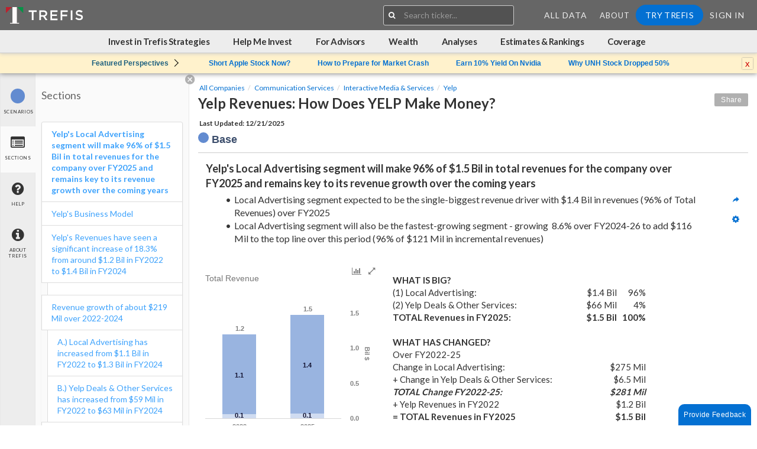

--- FILE ---
content_type: text/html;charset=UTF-8
request_url: https://www.trefis.com/data/companies/YELP/no-login-required/VAyOFyoi/Yelp-Revenues-How-Does-YELP-Make-Money-
body_size: 119915
content:


















<!DOCTYPE html>




<!DOCTYPE html>
<html>
	<head>
	<!--o -->
	<!--h -->
	
    
    
    

		<meta http-equiv="Content-Type" content="text/html;charset=utf-8"/>

<meta http-equiv="X-UA-Compatible" content="IE=edge" />

<meta name="viewport" content="width=device-width, initial-scale=1, maximum-scale=1, user-scalable=0">



		







<meta name="_csrf_parameter" content="_csrf" /><meta name="_csrf_header" content="X-CSRF-TOKEN" /><meta name="_csrf" content="a419e5d8-3d54-4fe3-bf35-664b048cfc40" />



<title>Yelp Revenues&#x3a; How Does YELP Make Money&#x3f; &#x7c; Trefis</title>



  <meta name="description" content="How YELP makes money, YELP sources of revenue, YELP revenues"/>


  <meta name="keywords" content="Yelp,YELP,Communication Services,revenue"/>


  <meta name="news_keywords" content="YELP, YELP news, YELP stock, stocks, investment analysis"/>



	<link rel="canonical" href="https://www.trefis.com/data/companies/YELP/no-login-required/VAyOFyoi/Yelp-Revenues-How-Does-YELP-Make-Money-"/>
	<meta property="og:url" content="https://www.trefis.com/data/companies/YELP/no-login-required/VAyOFyoi/Yelp-Revenues-How-Does-YELP-Make-Money-"/>


<meta property="og:site_name" content="Trefis"/>
<meta property="og:title" content="Yelp Revenues&#x3a; How Does YELP Make Money&#x3f; &#x7c; Trefis"/>
<meta property="og:description" content="How YELP makes money, YELP sources of revenue, YELP revenues"/>








		   
   




 



<script type="text/javascript" src="https://cdnjs.cloudflare.com/ajax/libs/jquery/3.5.1/jquery.min.js"></script>



  


















<script type="text/javascript" src="https://cdn.trefis.com/js/jquery-migrate-dev-min-854f160d4b.js" ></script>


<!--[if IE 6]>


  


















<script type="text/javascript" src="https://cdn.trefis.com/js/IE6Hacks-min-dc26c854f7.js" ></script>

<![endif]-->




  


















<script type="text/javascript" src="https://cdn.trefis.com/js/trefis-min-f00278238a.js" ></script>





  


















<script type="text/javascript" src="https://cdn.trefis.com/js/bootstrap-min-ebbb4c814c.js" ></script>








<script type="text/javascript">


	$().ready(function() {
		function getCSRFHiddenInput() {
			return '<input type="hidden" name="_csrf" value="a419e5d8-3d54-4fe3-bf35-664b048cfc40">';
		}
		window["getCSRFHiddenInput"] = getCSRFHiddenInput;	
		window.getCSRFToken = function() {
			return 'a419e5d8-3d54-4fe3-bf35-664b048cfc40'
		}
		window.getCSRFName = function() {
			return '_csrf'
		}
		
		$("form").append(getCSRFHiddenInput());
		window.getReactCSRFHiddenInput = function(){
			return r.input({type:'hidden',name:getCSRFName(),defaultValue:getCSRFToken()})
		}

		$.ajaxSetup({
		    xhrFields: {
		       withCredentials: true
		    },
		    //crossDomain: true
		});
		
	});
	
	
	(function (open) {

	    XMLHttpRequest.prototype.open = function () {
	    	var csrfHeader = "X-CSRF-TOKEN";
	    	var csrfToken = "a419e5d8-3d54-4fe3-bf35-664b048cfc40";
	        open.apply(this, arguments);
	        this.setRequestHeader(csrfHeader, csrfToken); 
	    };

	})(XMLHttpRequest.prototype.open);



</script>




    <!-- Include jqueryJS as a script until single bundles are included on all pages to avoid duplicates -->
    

  


















<script type="text/javascript" src="https://cdn.trefis.com/js/properties-min-0fc34eabfa.js" ></script>





	<script type="text/javascript">
	  properties.enableMocks(false);
	  properties.presentationMode(true);
	  properties.chartThumbBackgroundColor('fcfcfc');
	  properties.chartThumbLineColor('000');
	  properties.chartBaseModelColor('#628bd0');//#7889a5/#848c9a
	  properties.forceDisableDownload('false');
	  properties.isCopy(false);
	  properties.isReupload(false);
	
	
	properties.defaultTemplate(null)
	properties.skipPreview(false)
	
	
	
	
	

	properties.providersAllowed(false);
    properties.modelId(1095985);
	</script>
	<script type="text/javascript">
	properties.host("https://www.trefis.com");
	
	properties.urlContext('/')

	properties.storedEmails();

	
	properties.webSocketUrl('wss://www.trefis.com/tws');

	properties.modelExternalId('UYPwboq8Evs22oGcsORFS6ZK');
	
	properties.isModelCanonical(('false'=='true'));
	properties.isModelArchived(('false'=='true'));
	properties.isPresentationArchived(('false'=='true'));
	properties.isPresentationHidden(('false'=='true'))
	properties.slugUrl("");

	
		
		
		    window.translatedContent= [{"id":"55","charts":[],"content":"null","multiContent":null,"periodSelector":null,"title":"","subtitle":null,"type":"chart","error":null,"selector":null,"multiComponentLabel":null,"validation":null},{"id":"23","charts":null,"content":"null","multiContent":null,"periodSelector":null,"title":"<p><strong style=\"font-size: 18px;\">Yelp Insights</strong></p>","subtitle":null,"type":"section","error":null,"selector":null,"multiComponentLabel":null,"validation":{}},{"id":"34","charts":null,"content":"null","multiContent":null,"periodSelector":null,"title":"<p><strong style=\"font-size: 20px;\">Yelp's Business Model</strong></p>","subtitle":null,"type":"section","error":null,"selector":null,"multiComponentLabel":null,"validation":{}},{"id":"56","charts":[],"content":"null","multiContent":null,"periodSelector":null,"title":"","subtitle":null,"type":"chart","error":null,"selector":null,"multiComponentLabel":null,"validation":null},{"id":"89","charts":null,"content":"<p><li>Complete analyses on <a href=https://dashboards.trefis.com/data/companies/YELP target=\"_blank\">Yelp (YELP) stock</a></li><li><a href=https://dashboards.trefis.com/data/topic/latest target=\"_blank\">Latest analyses on all stocks</a></li><li><a href=https://www.trefis.com/data/companies/SPY/no-login-required/IW1bff9Y/Compare-Bear-Markets-of-the-S-P-500 target=\"_blank\">Comparison of Bear Markets of the S&P500</a></li></p>","multiContent":null,"periodSelector":null,"title":null,"subtitle":null,"type":"text","error":null,"selector":null,"multiComponentLabel":null,"validation":null},{"id":"57","charts":[],"content":"null","multiContent":null,"periodSelector":null,"title":"","subtitle":null,"type":"chart","error":null,"selector":null,"multiComponentLabel":null,"validation":null},{"id":"36","charts":null,"content":"<p><span class=\"tiny-text-small2\"><br></span></p><p><span class=\"tiny-text-small2\" style=\"text-decoration: underline;\"><strong>What Does Yelp Offer?</strong></span></p><p><span class=\"tiny-text-small2\">Yelp is a online directory for discovering local businesses ranging from bars, restaurants, and cafes to hairdressers, spas, and gas stations. Users can also search for and review businesses around them.</span></p><p> </p><p><span class=\"tiny-text-small2\" style=\"text-decoration: underline;\"><strong>Who Pays?</strong></span></p><p><span class=\"tiny-text-small2\">Companies pay for listing their services.</span></p><p> </p><p><span class=\"tiny-text-small2\" style=\"text-decoration: underline;\"><strong>What Are The Alternatives?</strong></span></p><p><span class=\"tiny-text-small2\">Search engines and directories - Google, traditional directories\nProviders of consumer ratings, reviews and referral - TripAdvisor\nRestaurant reservation and seating tools - OpenTable (owned by Booking Holdings)\nProviders of online marketing and tools for managing and optimizing advertising campaigns - Google, Facebook and Twitter, Newspapers, Yellow Pages</span></p><p><span class=\"tiny-text-small2\"><br></span></p>","multiContent":null,"periodSelector":null,"title":null,"subtitle":null,"type":"text","error":null,"selector":null,"multiComponentLabel":null,"validation":null},{"id":"47","charts":null,"content":"null","multiContent":null,"periodSelector":null,"title":"<p><strong>Revenue growth of about $219 Mil over 2022-2024 </strong></p>","subtitle":null,"type":"section","error":null,"selector":null,"multiComponentLabel":null,"validation":{}},{"id":"58","charts":[],"content":"null","multiContent":null,"periodSelector":null,"title":"","subtitle":null,"type":"chart","error":null,"selector":null,"multiComponentLabel":null,"validation":null},{"id":"37","charts":null,"content":"<p><span class=\"tiny-text-small2\"><span class=\"tiny-text-small2\"><br></span></span></p><p><span class=\"tiny-text-small2\" style=\"text-decoration: underline;\"><strong>Has 2 Operating Segments:</strong></span></p><p> </p><p><span class=\"tiny-text-small2\"><b><u>Local Advertising</u></b>: Segment revenues are derived from the sale of advertising and listing space on the Yelp Platform.<br><br><b><u>Yelp Deals & Other Services</u></b>: Segment revenues are derived from the sale of deals and other related services.</span></p><p><span class=\"tiny-text-small2\"><br></span></p><p><span class=\"tiny-text-small2\" style=\"font-size: 14px;\"> </span></p>","multiContent":null,"periodSelector":null,"title":null,"subtitle":null,"type":"text","error":null,"selector":null,"multiComponentLabel":null,"validation":null},{"id":"59","charts":[],"content":"null","multiContent":null,"periodSelector":null,"title":"","subtitle":null,"type":"chart","error":null,"selector":null,"multiComponentLabel":null,"validation":null},{"id":"38","charts":null,"content":"null","multiContent":null,"periodSelector":null,"title":"<p><strong>Yelp's Revenues have seen a significant increase of 18.3% from around $1.2 Bil in FY2022 to $1.4 Bil in FY2024 </strong></p>","subtitle":"<p>We expect it to increase to $1.5 Bil in FY2025</p>","type":"section","error":null,"selector":null,"multiComponentLabel":null,"validation":{}},{"id":"49","charts":[{"sheetIndexNumber":-1,"components":[],"type":"ROW","tags":{},"chartData":[{"unit":"$","array":[{"Type":"NUMBER","Identifier":"SYNTH0","Year":"0|0|5||2022","Column":null,"Value":1.1935E9,"Hidden":false,"SortOrder":"00000","Historical":true,"Modifiable":false,"Fixed":true},{"Type":"NUMBER","Identifier":"SYNTH1","Year":"0|0|5||2023","Column":null,"Value":1.337E9,"Hidden":false,"SortOrder":"00001","Historical":true,"Modifiable":false,"Fixed":true},{"Type":"NUMBER","Identifier":"SYNTH2","Year":"0|0|5||2024","Column":null,"Value":1.412E9,"Hidden":false,"SortOrder":"00002","Historical":true,"Modifiable":false,"Fixed":true},{"Type":"NUMBER","Identifier":"SYNTH3","Year":"0|0|5||2025","Column":null,"Value":1.4748E9,"Hidden":false,"SortOrder":"00003","Historical":true,"Modifiable":false,"Fixed":true},{"Type":"NUMBER","Identifier":"SYNTH4","Year":"0|0|5||2026","Column":null,"Value":1.533E9,"Hidden":false,"SortOrder":"00004","Historical":true,"Modifiable":false,"Fixed":true}],"type":1}],"uid":"","rowType":"SYNTHETIC","unit":"$","name":"Total Revenue [A+B]","sheet":"","id":"","rowNumber":-1}],"content":"null","multiContent":null,"periodSelector":null,"title":"","subtitle":null,"type":"chart","error":null,"selector":null,"multiComponentLabel":null,"validation":null},{"id":"dashboard-subtitle","charts":null,"content":"<p><strong><span class=\"tiny-text-small1\">Last Updated: 12/21/2025</span></strong></p>","multiContent":null,"periodSelector":null,"title":null,"subtitle":null,"type":null,"error":null,"selector":null,"multiComponentLabel":null,"validation":null},{"id":"2","charts":null,"content":"null","multiContent":null,"periodSelector":null,"title":"<p><strong>Yelp's Local Advertising segment will make 96% of $1.5 Bil in total revenues for the company over FY2025 and remains key to its revenue growth over the coming years</strong></p>","subtitle":"<p><ul><li>Local Advertising segment expected to be the single-biggest revenue driver with $1.4 Bil in revenues (96% of Total Revenues) over FY2025</li><li>Local Advertising segment will also be the fastest-growing segment - growing  8.6% over FY2024-26 to add $116 Mil to the top line over this period (96% of $121 Mil in incremental revenues)</li></ul></p><p><span class=\"tiny-text-small2\"><br></span></p>","type":"section","error":null,"selector":null,"multiComponentLabel":null,"validation":{}},{"id":"meta-keywords","charts":null,"content":"How YELP makes money, YELP sources of revenue, YELP revenues","multiContent":null,"periodSelector":null,"title":null,"subtitle":null,"type":null,"error":null,"selector":null,"multiComponentLabel":null,"validation":null},{"id":"meta-description","charts":null,"content":"How YELP makes money, YELP sources of revenue, YELP revenues","multiContent":null,"periodSelector":null,"title":null,"subtitle":null,"type":null,"error":null,"selector":null,"multiComponentLabel":null,"validation":null},{"id":"93","charts":null,"content":"null","multiContent":null,"periodSelector":null,"title":"<p><strong style=\"font-size: 18px;\">More from Trefis</strong></p>","subtitle":null,"type":"section","error":null,"selector":null,"multiComponentLabel":null,"validation":{}},{"id":"dashboard-pageCrumbBlock","charts":null,"content":"","multiContent":null,"periodSelector":null,"title":null,"subtitle":null,"type":null,"error":null,"selector":null,"multiComponentLabel":null,"validation":null},{"id":"50","charts":[{"sheetIndexNumber":-1,"components":[],"type":"ROW","tags":{},"chartData":[{"unit":"$","array":[{"Type":"NUMBER","Identifier":"SYNTH0","Year":"0|0|5||2022","Column":null,"Value":1.1344E9,"Hidden":false,"SortOrder":"00000","Historical":true,"Modifiable":false,"Fixed":true},{"Type":"NUMBER","Identifier":"SYNTH1","Year":"0|0|5||2023","Column":null,"Value":1.2765E9,"Hidden":false,"SortOrder":"00001","Historical":true,"Modifiable":false,"Fixed":true},{"Type":"NUMBER","Identifier":"SYNTH2","Year":"0|0|5||2024","Column":null,"Value":1.349E9,"Hidden":false,"SortOrder":"00002","Historical":true,"Modifiable":false,"Fixed":true},{"Type":"NUMBER","Identifier":"SYNTH3","Year":"0|0|5||2025","Column":null,"Value":1.40920000001E9,"Hidden":false,"SortOrder":"00003","Historical":true,"Modifiable":false,"Fixed":true},{"Type":"NUMBER","Identifier":"SYNTH4","Year":"0|0|5||2026","Column":null,"Value":1.465E9,"Hidden":false,"SortOrder":"00004","Historical":true,"Modifiable":false,"Fixed":true}],"type":1}],"uid":"","rowType":"SYNTHETIC","unit":"$","name":"Local Advertising [A]","sheet":"","id":"","rowNumber":-1}],"content":"null","multiContent":null,"periodSelector":null,"title":"","subtitle":null,"type":"chart","error":null,"selector":null,"multiComponentLabel":null,"validation":null},{"id":"40","charts":[{"sheetIndexNumber":-1,"components":[],"type":"ROW","tags":{},"chartData":[{"unit":"$","array":[{"Type":"NUMBER","Identifier":"SYNTH0","Year":"0|0|5||2022","Column":null,"Value":1.1935E9,"Hidden":false,"SortOrder":"00000","Historical":true,"Modifiable":false,"Fixed":true},{"Type":"NUMBER","Identifier":"SYNTH1","Year":"0|0|5||2023","Column":null,"Value":1.337E9,"Hidden":false,"SortOrder":"00001","Historical":true,"Modifiable":false,"Fixed":true},{"Type":"NUMBER","Identifier":"SYNTH2","Year":"0|0|5||2024","Column":null,"Value":1.412E9,"Hidden":false,"SortOrder":"00002","Historical":true,"Modifiable":false,"Fixed":true},{"Type":"NUMBER","Identifier":"SYNTH3","Year":"0|0|5||2025","Column":null,"Value":1.4748E9,"Hidden":false,"SortOrder":"00003","Historical":true,"Modifiable":false,"Fixed":true},{"Type":"NUMBER","Identifier":"SYNTH4","Year":"0|0|5||2026","Column":null,"Value":1.533E9,"Hidden":false,"SortOrder":"00004","Historical":true,"Modifiable":false,"Fixed":true}],"type":1}],"uid":"","rowType":"SYNTHETIC","unit":"$","name":"Total Revenue","sheet":"","id":"","rowNumber":-1}],"content":"null","multiContent":null,"periodSelector":null,"title":"","subtitle":null,"type":"chart","error":null,"selector":null,"multiComponentLabel":null,"validation":null},{"id":"51","charts":[{"sheetIndexNumber":-1,"components":[],"type":"ROW","tags":{},"chartData":[{"unit":"$","array":[{"Type":"NUMBER","Identifier":"SYNTH0","Year":"0|0|5||2022","Column":null,"Value":5.91E7,"Hidden":false,"SortOrder":"00000","Historical":true,"Modifiable":false,"Fixed":true},{"Type":"NUMBER","Identifier":"SYNTH1","Year":"0|0|5||2023","Column":null,"Value":6.05E7,"Hidden":false,"SortOrder":"00001","Historical":true,"Modifiable":false,"Fixed":true},{"Type":"NUMBER","Identifier":"SYNTH2","Year":"0|0|5||2024","Column":null,"Value":6.3E7,"Hidden":false,"SortOrder":"00002","Historical":true,"Modifiable":false,"Fixed":true},{"Type":"NUMBER","Identifier":"SYNTH3","Year":"0|0|5||2025","Column":null,"Value":6.56E7,"Hidden":false,"SortOrder":"00003","Historical":true,"Modifiable":false,"Fixed":true},{"Type":"NUMBER","Identifier":"SYNTH4","Year":"0|0|5||2026","Column":null,"Value":6.8E7,"Hidden":false,"SortOrder":"00004","Historical":true,"Modifiable":false,"Fixed":true}],"type":1}],"uid":"","rowType":"SYNTHETIC","unit":"$","name":"Yelp Deals & Other Services [B]","sheet":"","id":"","rowNumber":-1}],"content":"null","multiContent":null,"periodSelector":null,"title":"","subtitle":null,"type":"chart","error":null,"selector":null,"multiComponentLabel":null,"validation":null},{"id":"95","charts":null,"content":"null","multiContent":null,"periodSelector":null,"title":"<p><strong style=\"font-size: 18px;\">Invest in Market-Beating Trefis Portfolios</strong></p>","subtitle":null,"type":"section","error":null,"selector":null,"multiComponentLabel":null,"validation":{}},{"id":"30","charts":null,"content":"<p><br><TABLE ><tr><th width=\"350\">WHAT IS BIG? </th><th width=\"80\"></th><th width=\"50\"></th></tr><tr><td>(1) Local Advertising:</td><td style=text-align:right;>$1.4 Bil</td><td style=text-align:right;>96%</td></tr><tr><td>(2) Yelp Deals & Other Services:</td><td style=text-align:right;>$66 Mil</td><td style=text-align:right;>4%</td></tr><tr><td><strong>TOTAL Revenues in FY2025:</strong></td><td style=text-align:right;><strong> $1.5 Bil</strong></td><td style=text-align:right;><strong>100%</strong></td></tr></TABLE><br /><TABLE ><tr><th width=\"350\">WHAT HAS CHANGED? </th><th width=\"80\"></th></tr><tr><td>Over FY2022-25</td><td></td></tr><tr><td>Change in Local Advertising:</td><td style=text-align:right;>$275 Mil</td><tr><td>+ Change in Yelp Deals & Other Services:</td><td style=text-align:right;>$6.5 Mil</td></tr><tr><td><strong><i>TOTAL Change FY2022-25:</i></strong></td><td style=text-align:right;><strong><i>$281 Mil</i></strong></td></tr><tr><td>+ Yelp Revenues in FY2022</td><td style=text-align:right;> $1.2 Bil</td></tr><tr><td><strong>= TOTAL Revenues in FY2025</strong></td><td style=text-align:right;> <strong>$1.5 Bil</strong></td></tr></TABLE></p>","multiContent":null,"periodSelector":null,"title":null,"subtitle":null,"type":"text","error":null,"selector":null,"multiComponentLabel":null,"validation":null},{"id":"41","charts":[{"sheetIndexNumber":-1,"components":[],"type":"ROW","tags":{},"chartData":[{"unit":"$","array":[{"Type":"NUMBER","Identifier":"SYNTH0","Year":"0|0|5||2022","Column":null,"Value":1.1935E9,"Hidden":false,"SortOrder":"00000","Historical":true,"Modifiable":false,"Fixed":true},{"Type":"NUMBER","Identifier":"SYNTH1","Year":"0|0|5||2023","Column":null,"Value":1.337E9,"Hidden":false,"SortOrder":"00001","Historical":true,"Modifiable":false,"Fixed":true},{"Type":"NUMBER","Identifier":"SYNTH2","Year":"0|0|5||2024","Column":null,"Value":1.412E9,"Hidden":false,"SortOrder":"00002","Historical":true,"Modifiable":false,"Fixed":true},{"Type":"NUMBER","Identifier":"SYNTH3","Year":"0|0|5||2025","Column":null,"Value":1.4748E9,"Hidden":false,"SortOrder":"00003","Historical":true,"Modifiable":false,"Fixed":true},{"Type":"NUMBER","Identifier":"SYNTH4","Year":"0|0|5||2026","Column":null,"Value":1.533E9,"Hidden":false,"SortOrder":"00004","Historical":true,"Modifiable":false,"Fixed":true}],"type":1}],"uid":"","rowType":"SYNTHETIC","unit":"$","name":"Change in Total Revenue","sheet":"","id":"","rowNumber":-1}],"content":"null","multiContent":null,"periodSelector":null,"title":"","subtitle":null,"type":"chart","error":null,"selector":null,"multiComponentLabel":null,"validation":null},{"id":"52","charts":[],"content":"null","multiContent":null,"periodSelector":null,"title":"","subtitle":null,"type":"chart","error":null,"selector":null,"multiComponentLabel":null,"validation":null},{"id":"31","charts":[{"sheetIndexNumber":-1,"components":[{"sheetIndexNumber":-1,"components":[],"type":"ROW","tags":{},"chartData":[{"unit":"","array":[{"Type":"NUMBER","Identifier":"SYNTH0","Year":"0|0|5||2022","Column":null,"Value":1.1344E9,"Hidden":false,"SortOrder":"00000","Historical":true,"Modifiable":false,"Fixed":true,"ColumnKey":"2022"},{"Type":"NUMBER","Identifier":"SYNTH1","Year":"0|0|5||2025","Column":null,"Value":1.4092E9,"Hidden":false,"SortOrder":"00001","Historical":true,"Modifiable":false,"Fixed":true,"ColumnKey":"2025"}],"type":1}],"uid":"","rowType":"SYNTHETIC","unit":"","name":"Local Advertising","sheet":"","id":"","rowNumber":-1},{"sheetIndexNumber":-1,"components":[],"type":"ROW","tags":{},"chartData":[{"unit":"","array":[{"Type":"NUMBER","Identifier":"SYNTH0","Year":"0|0|5||2022","Column":null,"Value":5.91E7,"Hidden":false,"SortOrder":"00000","Historical":true,"Modifiable":false,"Fixed":true,"ColumnKey":"2022"},{"Type":"NUMBER","Identifier":"SYNTH1","Year":"0|0|5||2025","Column":null,"Value":6.56E7,"Hidden":false,"SortOrder":"00001","Historical":true,"Modifiable":false,"Fixed":true,"ColumnKey":"2025"}],"type":1}],"uid":"","rowType":"SYNTHETIC","unit":"","name":"Yelp Deals & Other Services","sheet":"","id":"","rowNumber":-1}],"type":"ROW","tags":{},"chartData":[{"unit":"$","array":[{"Type":"NUMBER","Identifier":"SYNTH0","Year":"0|0|5|2022","Column":null,"Value":1.1935E9,"Hidden":false,"SortOrder":"00000","Historical":true,"Modifiable":false,"Fixed":true,"ColumnKey":"2022"},{"Type":"NUMBER","Identifier":"SYNTH1","Year":"0|0|5|2025","Column":null,"Value":1.4748E9,"Hidden":false,"SortOrder":"00001","Historical":true,"Modifiable":false,"Fixed":true,"ColumnKey":"2025"}],"type":1}],"uid":"","rowType":"SYNTHETIC","unit":"$","name":"Total Revenue","sheet":"","id":"","rowNumber":-1}],"content":"null","multiContent":null,"periodSelector":null,"title":"","subtitle":null,"type":"chart","error":null,"selector":null,"multiComponentLabel":null,"validation":null},{"id":"42","charts":null,"content":"null","multiContent":null,"periodSelector":null,"title":"<p><span class=\"tiny-text-small2\"></span></p>","subtitle":null,"type":"section","error":null,"selector":null,"multiComponentLabel":null,"validation":{}},{"id":"53","charts":[],"content":"null","multiContent":null,"periodSelector":null,"title":"","subtitle":null,"type":"chart","error":null,"selector":null,"multiComponentLabel":null,"validation":null},{"id":"97","charts":null,"content":"<p><a href=https://dashboards.trefis.com/invest-with-trefis-portfolios?from=dbMoreFromTrefis target=\"_blank\">Invest in Trefis Strategies</a></p>","multiContent":null,"periodSelector":null,"title":null,"subtitle":null,"type":"text","error":null,"selector":null,"multiComponentLabel":null,"validation":null},{"id":"dashboard-title","charts":null,"content":"<p><strong style=\"font-size: 24px;\">Yelp Revenues: How Does YELP Make Money?</strong></p>","multiContent":null,"periodSelector":null,"title":null,"subtitle":null,"type":null,"error":null,"selector":null,"multiComponentLabel":null,"validation":null},{"id":"54","charts":[],"content":"null","multiContent":null,"periodSelector":null,"title":"","subtitle":null,"type":"chart","error":null,"selector":null,"multiComponentLabel":null,"validation":null},{"id":"60","charts":null,"content":"null","multiContent":[[{"id":"60","charts":null,"content":"null","multiContent":null,"periodSelector":null,"title":"<p><span class=\"tiny-text-normal\"><strong>A.) Local Advertising has increased from $1.1 Bil in FY2022 to $1.3 Bil in FY2024</strong></span></p>","subtitle":"<p>We expect it to grow 4% to $1.4 Bil in FY2025</p>","type":"section","error":null,"selector":null,"multiComponentLabel":null,"validation":{}},{"id":"62","charts":[{"sheetIndexNumber":-1,"components":[],"type":"ROW","tags":{},"chartData":[{"unit":"$","array":[{"Type":"NUMBER","Identifier":"SYNTH0","Year":"0|0|5||2022","Column":null,"Value":1.1344E9,"Hidden":false,"SortOrder":"00000","Historical":true,"Modifiable":false,"Fixed":true},{"Type":"NUMBER","Identifier":"SYNTH1","Year":"0|0|5||2023","Column":null,"Value":1.2765E9,"Hidden":false,"SortOrder":"00001","Historical":true,"Modifiable":false,"Fixed":true},{"Type":"NUMBER","Identifier":"SYNTH2","Year":"0|0|5||2024","Column":null,"Value":1.349E9,"Hidden":false,"SortOrder":"00002","Historical":true,"Modifiable":false,"Fixed":true},{"Type":"NUMBER","Identifier":"SYNTH3","Year":"0|0|5||2025","Column":null,"Value":1.4092E9,"Hidden":false,"SortOrder":"00003","Historical":true,"Modifiable":false,"Fixed":true},{"Type":"NUMBER","Identifier":"SYNTH4","Year":"0|0|5||2026","Column":null,"Value":1.465E9,"Hidden":false,"SortOrder":"00004","Historical":true,"Modifiable":false,"Fixed":true}],"type":1}],"uid":"","rowType":"SYNTHETIC","unit":"$","name":"Local Advertising [A]","sheet":"","id":"","rowNumber":-1}],"content":"null","multiContent":null,"periodSelector":null,"title":"","subtitle":null,"type":"chart","error":null,"selector":null,"multiComponentLabel":null,"validation":null},{"id":"63","charts":[{"sheetIndexNumber":-1,"components":[],"type":"ROW","tags":{},"chartData":[{"unit":"$","array":[{"Type":"NUMBER","Identifier":"SYNTH0","Year":"0|0|5||2022","Column":null,"Value":1.1344E9,"Hidden":false,"SortOrder":"00000","Historical":true,"Modifiable":false,"Fixed":true},{"Type":"NUMBER","Identifier":"SYNTH1","Year":"0|0|5||2023","Column":null,"Value":1.2765E9,"Hidden":false,"SortOrder":"00001","Historical":true,"Modifiable":false,"Fixed":true},{"Type":"NUMBER","Identifier":"SYNTH2","Year":"0|0|5||2024","Column":null,"Value":1.349E9,"Hidden":false,"SortOrder":"00002","Historical":true,"Modifiable":false,"Fixed":true},{"Type":"NUMBER","Identifier":"SYNTH3","Year":"0|0|5||2025","Column":null,"Value":1.4092E9,"Hidden":false,"SortOrder":"00003","Historical":true,"Modifiable":false,"Fixed":true},{"Type":"NUMBER","Identifier":"SYNTH4","Year":"0|0|5||2026","Column":null,"Value":1.465E9,"Hidden":false,"SortOrder":"00004","Historical":true,"Modifiable":false,"Fixed":true}],"type":1}],"uid":"","rowType":"SYNTHETIC","unit":"$","name":"Change in Local Advertising","sheet":"","id":"","rowNumber":-1}],"content":"null","multiContent":null,"periodSelector":null,"title":"","subtitle":null,"type":"chart","error":null,"selector":null,"multiComponentLabel":null,"validation":null}],[{"id":"60","charts":null,"content":"null","multiContent":null,"periodSelector":null,"title":"<p><span class=\"tiny-text-normal\"><strong>B.) Yelp Deals & Other Services has increased from $59 Mil in FY2022 to $63 Mil in FY2024</strong></span></p>","subtitle":"<p>We expect it to grow 4% to $66 Mil in FY2025</p>","type":"section","error":null,"selector":null,"multiComponentLabel":null,"validation":{}},{"id":"62","charts":[{"sheetIndexNumber":-1,"components":[],"type":"ROW","tags":{},"chartData":[{"unit":"$","array":[{"Type":"NUMBER","Identifier":"SYNTH0","Year":"0|0|5||2022","Column":null,"Value":5.91E7,"Hidden":false,"SortOrder":"00000","Historical":true,"Modifiable":false,"Fixed":true},{"Type":"NUMBER","Identifier":"SYNTH1","Year":"0|0|5||2023","Column":null,"Value":6.05E7,"Hidden":false,"SortOrder":"00001","Historical":true,"Modifiable":false,"Fixed":true},{"Type":"NUMBER","Identifier":"SYNTH2","Year":"0|0|5||2024","Column":null,"Value":6.3E7,"Hidden":false,"SortOrder":"00002","Historical":true,"Modifiable":false,"Fixed":true},{"Type":"NUMBER","Identifier":"SYNTH3","Year":"0|0|5||2025","Column":null,"Value":6.56E7,"Hidden":false,"SortOrder":"00003","Historical":true,"Modifiable":false,"Fixed":true},{"Type":"NUMBER","Identifier":"SYNTH4","Year":"0|0|5||2026","Column":null,"Value":6.8E7,"Hidden":false,"SortOrder":"00004","Historical":true,"Modifiable":false,"Fixed":true}],"type":1}],"uid":"","rowType":"SYNTHETIC","unit":"$","name":"Yelp Deals & Other Services [B]","sheet":"","id":"","rowNumber":-1}],"content":"null","multiContent":null,"periodSelector":null,"title":"","subtitle":null,"type":"chart","error":null,"selector":null,"multiComponentLabel":null,"validation":null},{"id":"63","charts":[{"sheetIndexNumber":-1,"components":[],"type":"ROW","tags":{},"chartData":[{"unit":"$","array":[{"Type":"NUMBER","Identifier":"SYNTH0","Year":"0|0|5||2022","Column":null,"Value":5.91E7,"Hidden":false,"SortOrder":"00000","Historical":true,"Modifiable":false,"Fixed":true},{"Type":"NUMBER","Identifier":"SYNTH1","Year":"0|0|5||2023","Column":null,"Value":6.05E7,"Hidden":false,"SortOrder":"00001","Historical":true,"Modifiable":false,"Fixed":true},{"Type":"NUMBER","Identifier":"SYNTH2","Year":"0|0|5||2024","Column":null,"Value":6.3E7,"Hidden":false,"SortOrder":"00002","Historical":true,"Modifiable":false,"Fixed":true},{"Type":"NUMBER","Identifier":"SYNTH3","Year":"0|0|5||2025","Column":null,"Value":6.56E7,"Hidden":false,"SortOrder":"00003","Historical":true,"Modifiable":false,"Fixed":true},{"Type":"NUMBER","Identifier":"SYNTH4","Year":"0|0|5||2026","Column":null,"Value":6.8E7,"Hidden":false,"SortOrder":"00004","Historical":true,"Modifiable":false,"Fixed":true}],"type":1}],"uid":"","rowType":"SYNTHETIC","unit":"$","name":"Change in Yelp Deals & Other Services","sheet":"","id":"","rowNumber":-1}],"content":"null","multiContent":null,"periodSelector":null,"title":"","subtitle":null,"type":"chart","error":null,"selector":null,"multiComponentLabel":null,"validation":null}]],"periodSelector":null,"title":null,"subtitle":null,"type":"multiplexor","error":null,"selector":"${RANGE(1,#RevSegCnt)}","multiComponentLabel":null,"validation":null}]; 	
		    
		
	
	properties.isActiveModel();
	properties.isLatestModel();
    properties.submitForSearch(true);
    properties.isTemplateAuthoring(false);
	

    properties.isLivePreview();
    properties.inputVars('');
    properties.isLiveTemplate(true);
    
		properties.liveTemplate({
			name:"[RK] Acme Revenues - How Does Acme Make Money",
	        id:"321"
		});
	
    properties.presentationId(1060299);
    // don't see this used @deprecated.  There is a FPO data (look for it in services.js)

	(function(){
		window.dataworksDataSources = [];
		

		}())
		
	</script>

		





  


















<script type="text/javascript" src="https://cdn.trefis.com/js/properties-min-0fc34eabfa.js" ></script>



<script>
;(function detectOldBrowserAndAlert() {
  var isMsie = /MSIE/i.test(navigator.userAgent)
    , isEdge = /Edge/i.test(navigator.userAgent)
    , isTrident = /Trident/i.test(navigator.userAgent)
    , isRv11 = /rv:11/i.test(navigator.userAgent);

  var isTrident11 = isTrident && isRv11;

  // If the browser is IE and older than v11 or Edge
  if (isMsie && !isEdge && !isRv11 && !isTrident11) {
    alert('Trefis is not optimized for your version of IE. We strongly recommend using IE Edge, Chrome or FireFox.');
  }
})()


</script>


  
  <link rel="apple-touch-icon" sizes="180x180" href="https://cdn.trefis.com/images/favicons/apple-touch-icon-53586aacfc.png" />
  <link rel="icon" type="image/png" sizes="32x32" href="https://cdn.trefis.com/images/favicons/favicon-32x32-5e705b75b1.png" />
  <link rel="icon" type="image/png" sizes="16x16" href="https://cdn.trefis.com/images/favicons/favicon-16x16-d0f283dc18.png" />
  <link rel="manifest" href="https://cdn.trefis.com/images/favicons/site-f9d307f4e6.webmanifest" />
  <link rel="mask-icon" href="https://cdn.trefis.com/images/favicons/safari-pinned-tab-0b7e8e2057.svg" color="#5bbad5"/>
  <link rel="shortcut icon" href="https://cdn.trefis.com/images/favicons/favicon-323d702fd1.ico" />
  <meta name="msapplication-TileColor" content="#da532c"/>
  <meta name="msapplication-config" content="https://cdn.trefis.com/images/favicons/browserconfig-642067fecf.xml" />
  <meta name="theme-color" content="#666666"/>
  
  <link rel='stylesheet' id='redux-google-fonts-salient_redux-css'  href='https://fonts.googleapis.com/css?family=Lato%3A300%2C700%2C400%7CPlayfair+Display%3A400&#038;subset=latin&#038;ver=1455768109' type='text/css' media='all' />
  <link href="https://fonts.googleapis.com/icon?family=Material+Icons" rel="stylesheet">
  <link href="https://cdnjs.cloudflare.com/ajax/libs/ionicons/4.5.6/css/ionicons.min.css" rel="stylesheet">

  

  
















<link href="https://cdn.trefis.com/css/s_trefis-min-a3a0b0da28.css" rel="stylesheet" type="text/css"/>












<script type="text/javascript">


properties.httpsEnabled(true);
properties.host("https://www.trefis.com");




</script>


<script type='text/javascript'>
  var googletag = googletag || {};
  googletag.cmd = googletag.cmd || [];

</script>


<script defer type='text/javascript' src="https://www.googletagservices.com/tag/js/gpt.js"></script>


<!--[if lt IE 9]>
	

  
















<link href="css/wp-ie8.css" rel="stylesheet" type="text/css"/>


<![endif]-->



		<meta content="index,follow" name="robots"/>



	<!--  This is our Trefis css -->
	

  
















<link href="https://cdn.trefis.com/css/s_bootstrap-min-d1c1928cd1.css" rel="stylesheet" type="text/css"/>


	

  
















<link href="https://cdn.trefis.com/css/s_newModelVisualization-min-c9b1e75b79.css" rel="stylesheet" type="text/css"/>


	

  
















<link href="https://cdn.trefis.com/css/s_presentation-min-794e0d283f.css" rel="stylesheet" type="text/css"/>

	
	

  
















<link href="https://cdn.trefis.com/css/s_tinymceStyle-min-422ed1a926.css" rel="stylesheet" type="text/css"/>


	


		
		
			
			
		

		<!--[if gte IE 9]>
		  <style type="text/css">
		    .cwCont.gradient {
		       filter: none;
		    }
		  </style>
		<![endif]-->

		<!--[if lte IE 9]>
			<style>
				.modelFilmstrip .model .price .indicator,
				.modelFilmstrip .addmodel,
				.modelFilmstrip .more-tabs {z-index:2}

				body.citi .cwCont
				{
					
					behavior: url(null/images/PIE.htc);
				}
			</style>
		<![endif]-->


		<script type="text/javascript">
			properties.oldCharts(false);
			
		</script>



<!-- Structured data generation for SEO (SEO-129) -->
<script type="application/ld+json">
{
  "datePublished": "2022-03-20 13:30:21.0",
  "@type": "NewsArticle",
  "author": {
    "@type": "Person",
    "name": "Jms User"
  },
  "publisher": {
    "@type": "Organization",
    "name": "Trefis",
    "logo": {
      "@type": "ImageObject",
      "url": "https://cdn.trefis.com/images/logo-login.png"
    }
  },
  "dateModified": "2022-03-20 13:30:21.0",
  "mainEntityOfPage": {
    "@type": "WebPage",
    "@id": "https://google.com/article"
  },
  "@context": "https://schema.org",
  "headline": "Yelp Revenues: How Does YELP Make Money?"
}
</script>






	</head>

<!-- 
	<table class='timertable'>
<tr><td>paywall checks</td><td>14ms</td></tr>
<tr><td>update recently viewed</td><td>0ms</td></tr>
<tr><td>update shared with me</td><td>0ms</td></tr>
<tr><td>invite service</td><td>0ms</td></tr>
<tr><td>selected state</td><td>0ms</td></tr>
<tr><td>get model</td><td>0ms</td></tr>
<tr><td>track deleted model</td><td>0ms</td></tr>
<tr><td>security checks</td><td>8ms</td></tr>
<tr><td>get title</td><td>7ms</td></tr>
<tr><td>get presentation</td><td>67ms</td></tr>
<tr><td>do CDN</td><td>28ms</td></tr>
<tr><td>get meta description</td><td>46ms</td></tr>
<tr><td>get meta keywords</td><td>0ms</td></tr>
<tr><td>get section preview</td><td>0ms</td></tr>
<tr><td>get title preview</td><td>0ms</td></tr>
<tr><td>get other links</td><td>19ms</td></tr>
<tr><td>FINISHED: null</td><td>189ms</td></tr>
</table>
	
	paywall checks :: 14ms
update recently viewed :: 0ms
update shared with me :: 0ms
invite service :: 0ms
selected state :: 0ms
get model :: 0ms
track deleted model :: 0ms
security checks :: 8ms
get title :: 7ms
get presentation :: 67ms
do CDN :: 28ms
get meta description :: 46ms
get meta keywords :: 0ms
get section preview :: 0ms
get title preview :: 0ms
get other links :: 19ms
FINISHED: null :: 189ms

	
	-->
	


	

	
		<body data-model-id="1095985 "
			class="trefis  sankey bg-white" >
		<!--
		<body data-model-id="1095985"  class="trefis" >
		-->
	
	
	
	
		
		
			
		
	
	<div id="pleaseWaitPreview" class="presentation-initial-screen">
		<div class="h1">
			Loading Dashboard ... <span style="display: inline-block;width:40px;height:40px">    <span class="spin loading-icon">
        <span class="default-loading-icon"></span>
    </span>

</span>
		</div>
	</div>
	
		
		




































































	
	



















	

















	









<div id="smallScreenCheck" class="hidden-md hidden-lg"></div>





     
     
     
     

        

        
        
        
        

            
        
        
        
        
        
        

        
        
        

        

        
        
            
                
                    
                    
                    
                        
                    
                    

                

            
        

        
        

        
        
        


        
<script>

    var forbesLogoLink = 'https://cdn.trefis.com/images/forbesLogo-fc7c633148.png';
    var theNewYorkTimesLogoLink = 'https://cdn.trefis.com/images/new-york-times-logo-fab3589cd0.png';
    var mashableLogoLink = 'https://cdn.trefis.com/images/MashableLogo-3ba32b184a.png';
    var barronsLogoLink = 'https://cdn.trefis.com/images/Barrons-logo-7c8042a466.png';
    var fortuneLogoLink = 'https://cdn.trefis.com/images/FORTUNE-LOGO-f605d455e4.png';
    
    if (window.properties){
        // TODO: FIX DUPLICATE - we need to putt his in  one place, and the dashboards should alos listen to it

        var style = window.getComputedStyle(document.getElementById(properties.smallScreenId())).display;

        properties.hasResearch(JSON.parse('false'));
        properties.hasSoftware(JSON.parse('false'));
        properties.myDashboardLink('https://www.trefis.com/mydashboards');
        properties.researchDataLink('https://www.trefis.com/data/home');
        properties.theme('TREFIS');
        properties.isSmallScreen(style !== 'none');
        properties.isMckinseyUploader(JSON.parse('false'));
        properties.isBainUploader(JSON.parse('false'));
        properties.isBcgUploader(JSON.parse('false'));
        properties.allCompanyLink("https://www.trefis.com/data/companies")
        properties.hasDataworksAccess(false);
    }
    
    function goToLoginRedirect(){
    	if((location.pathname+"/").indexOf("/login/") > 0 || (location.pathname+"/").indexOf("/signup/") > 0){
        	location.href  = "https://www.trefis.com/login";
    	} else {
    		location.href = "https://www.trefis.com/trefis_article_login"+ "?redirectURL=" + location.href;
    	}
    }
    function goToSignup(){
    	if(!!properties && !!properties.modelId()){
    		location.href  = "https://www.trefis.com/signup?from=cta1&articleRedirectURL=" + location.href;
    	} else {
    		location.href  = "https://www.trefis.com/signup?from=cta1";
    	}
    }
    function goToIwt(){
    		location.href  = "https://www.trefis.com/invest-with-trefis-portfolios?from=cta1";
    }
</script>




        
        
        
        

        


		




<script>
(function(){
    var customSlugs = {};
    var slugList = customSlugs ? Object.values(customSlugs) : [];
    var slugNames = slugList.map(s => s.slug);
	var links = {
		dataworksCreateJob: {
		"name": "Create Job",
		"href": "https://www.trefis.com/dataworks/job/create",
		"icon": "fa fa-plus",
		"hasAccess":true
		},
		dataworksHome: {
		"name": "Home",
		"href": "https://www.trefis.com/dataworks/index",
		"icon": "fa fa-home",
		"hasAccess":true
		},
		dataworksAutodash: {
		"name": "Trefis Analyses Produced",
		"href": "/", //"https://www.trefis.com/dataworks/autodash/all",
		"icon": "fa fa-line-chart",
		"hasAccess":true
		},
		dataworksJobs: {
		"name": "Jobs",
		"href": "https://www.trefis.com/dataworks/jobs",
		"icon": "icon ion-ios-folder-open",
		"hasAccess":true
		},
		dataworksQueue: {
		"name": "File Generation Queue",
		"href": "https://www.trefis.com/dataworks/queue",
		"icon": "icon ion-md-filing",
		"hasAccess":true
		},
		dataworksQueueStatus: {
		"name": "Indexing Queue",
		"href": "https://www.trefis.com/q/status",
		"icon": "icon ion-md-code-working",
		"hasAccess":true
		},
		dataworksScheduledJobs: {
		"name": "Scheduled Jobs",
		"href": "https://www.trefis.com/dataworks/scheduled",
		"icon": "icon ion-md-alarm",
		"hasAccess":true
		},
		dataworksFileList: {
		"name": "File List",
		"href": "https://www.trefis.com/dataworks/files",
		"icon": "fa fa-file-excel-o",
		"hasAccess":true
		},
		dataworksTemplates: {
		"name": "Templates",
		"href": "https://www.trefis.com/dataworks/templates",
		"icon": "icon ion-md-images",
		"hasAccess":true
		},
		dataworksExpressionTester: {
		"name": "Expressions",
		"href": "https://www.trefis.com/q/expression",
		"icon": "fa fa-code",
		"hasAccess":true
		},
		dataworksGlobalFunctions: {
		"name": "Global Function",
		"href": "https://www.trefis.com/dataworks/globalFunctions",
		"icon": "fa fa-func-custom",
		"hasAccess":true
		},
		dataworksTemplateMetricTagMappings: {
		"name": "Template Metric Tag Mappings",
		"href": "https://www.trefis.com/dataworks/templateMetricTagMappingConfig",
		"icon": "fa fa-anchor",
		"hasAccess":true
		},
		dataworksTopicTags: {
		"name": "Topic Tags",
		"href": "https://www.trefis.com/dataworks/topictags",
		"icon": "fa fa-tags",
		"hasAccess":true
		},
		dataworksTickerCompanies: {
		"name": "Ticker Companies",
		"href": "https://www.trefis.com/dataworks/tickers",
		"icon": "fa fa-building",
		"hasAccess":true
		},
		dataworksSearchAndArchive: {
			"name": "Search and Archive",
			"href": "https://www.trefis.com/xbrl/dataworks/dashboards",
			"icon": "fa fa-search",
			"hasAccess":true
		},
		dataworksPeerGroupChanges: {
		"name": "Peer Group Changes",
		"href": "https://www.trefis.com/dataworks/peerGroupChanges",
		"icon": "fa fa-object-group",
		"hasAccess":true
		},
		dataworksSearchAndArchive: {
			"name": "Search and Archive",
			"href": "https://www.trefis.com/xbrl/dataworks/dashboards",
			"icon": "fa fa-search",
			"hasAccess":true
		},
		dataworksActiveTranslations: {
			"name": "Active Translations",
			"href": "https://www.trefis.com/dataworks/translation/active",
			"icon": "fa fa-flash",
			"target": "_blank",
			"hasAccess":true
		},
		maintenanceUi: {
		"name": "Maintenance UI",
		"href": "https://www.trefis.com/xbrl/contentAutomation/maintenance",
		"icon": "icon ion-md-construct",
		"hasAccess":true
		},
		companyClassification: {
		"name": "Company Classification",
		"href": "https://www.trefis.com/contentAutomation/companies/classify",
		"icon": "icon ion-md-git-network",
		"hasAccess":true
		},
		tickerListModify:{
		"name": "Ticker Lists",
		"href": "https://www.trefis.com/dataworks/tickerListModify",
		"icon": "icon ion-md-list-box",
		"hasAccess":true
		},
		dynamicUrlConfig:{
			"name": "Dynamic URL Config",
			"href": "https://www.trefis.com/dataworks/dynamicUrlConfig",
			"icon": "icon ion-ios-link",
			"hasAccess":true
		},
		metricPagesUrlConfig:{
			"name": "Metric Pages URL Config",
			"href": "https://www.trefis.com/dataworks/metricPagesUrlConfig",
			"icon": "icon ion-md-analytics",
			"hasAccess":true
		},
		topicFeatured: {
		"name": "Featured",
		"count": "",
		"href": "https://www.trefis.com/data/topic/featured",
		"hasAccess":true
		},
		topicLatestAnalyses: {
		"name": "Latest Analyses",
		"count": "",
		"href": "https://www.trefis.com/data/topic/latest",
		"hasAccess":true
		},
		recentlyViewed: {
		"name": "Recently Viewed",
		"count": "",
		"href": "https://www.trefis.com/data/recently-viewed",
		"hasAccess":true
		},
		companies: {
		"name": "Companies",
		"count": "",
		"href": "https://www.trefis.com/data/companies",
		"hasAccess":true
		},
		priceEstimate: {
		"name": "Price Estimates",
		"count": "",
		"href": "https://www.trefis.com/data/price-estimates",
		"hasAccess":true
		},
		priceMovement: {
		"name":"Price Movement Probabilities",
		"count": "",
		"href": "https://www.trefis.com/data/rankings/price-movement-probabilities",
		"hasAccess":true
		},
		forAdvisors: {
			"name":"For Advisors",
			"href": "https://www.trefis.com/for-advisors",
			"hasAccess":false
			},
		wealthManagement: {
			"name":"Help Me Invest",
			"href": "https://www.trefis.com/wealth-management?from=header",
			"hasAccess":false	
			},
		sectors: {
		"name": "Sectors",
		"count": "",
		"href": "https://www.trefis.com/data/companies/sectors",
		"hasAccess":true
		},
		industries: {
		"name": "Industries",
		"count": "",
		"href": "https://www.trefis.com/data/companies/industries",
		"hasAccess":true
		},
		peerComparisons: {
			"name": "Peer Comparisons",
			"count":"",
			"href":"https://www.trefis.com/data/topic/peer-comparisons",
		},
		downloads: {
		"name": "Downloads",
		"href": "https://www.trefis.com/data/downloads",
		"hasAccess":true
		},
		archivedAnalyses: {
		// articles....
		"name": "Articles",
		"href": "https://www.trefis.com/articles",
		"hasAccess":true
		},
		dashboardsList: {
		"name": "Dashboards",
		"count": "",
		"href": "https://www.trefis.com/mydashboards",
		"hasAccess":true
		},
		myAccount: {
		"name": "Get Access Now",
		"href": "https://www.trefis.com/myaccount",
		"hasAccess":true
		},
		tsrTotalReturn: {
		"name":"TSR: Total Return",
		"href":"https://www.trefis.com/data/rankings/total-shareholder-returns",
		"count":"",
		"hasAccess":true
		},
		allDataRankings: {
		"name":"All Data Rankings",
		"href":"https://www.trefis.com/data/rankings",
		"count":null,
		"hasAccess":true
		},
		threeXReturns:{
		"name":"3x Returns in 3 Years",
		"href":"https://www.trefis.com/data/rankings/3x-stock-returns-in-three-years",
		"count":"",
		"hasAccess":true
		},
		fiveXReturns:{
		"name":"5x Returns in 5 Years",
		"href":"https://www.trefis.com/data/rankings/5x-stock-returns-in-five-years",
		"count":"",
		"hasAccess":true
		},
		tenXReturns: {
		"name":"10x Returns in 10 Years",
		"href":"https://www.trefis.com/data/rankings/10x-stock-returns-in-ten-years",
		"count":"",
		"hasAccess":true
		},
		counterIntuitiveComparisons: {
			"name":"Counter-Intuitive Comparisons",
			"href":"https://www.trefis.com/data/topic/counter-intuitive-comparisons",
			"count":"",
			"hasAccess":true
		},
		industrySummary: {
			"name":"Industry Summary",
			"href":"https://www.trefis.com/data/topic/industry-summary",
			"count":null,
			"hasAccess":true
		},
		thematicPortfolios: {
			"name":"Thematic Portfolios",
			"count":"",
			"href":"https://www.trefis.com/data/topic/thematic",
			"hasAccess":true
		},
		highQualityPortfolio: {
			"name":"High Quality Portfolio",
			"count":null,
			"href":"https://www.trefis.com/data/companies/PORTFOLIOS/no-login-required/RsQ6oXgC/High-Quality-Portfolio-30-Stocks-with-156-Return-Since-2016-vs-86-for-S-P-500",
			"hasAccess":true
		},
		growthPortfolio: {
			"name":"Growth Portfolio",
			"count":null,
			"href":"https://www.trefis.com/data/companies/PORTFOLIOS/no-login-required/wNpMXXIZ/Growth-Portfolio-with-305-Return-Since-2016-vs-85-for-S-P-500",
			"hasAccess":true
		},
		valuePortfolio: {
			"name":"Value Portfolio",
			"count":null,
			"href":"https://www.trefis.com/data/companies/PORTFOLIOS/no-login-required/wx9hwxU6/Value-Portfolio-with-294-Return-Since-2016-vs-103-for-S-P-500",
			"hasAccess":true
		},
		multiStrategyPortfolio: {
			"name":"Multi-Strategy Portfolio",
			"count":null,
			"href":"https://www.trefis.com/data/companies/PORTFOLIOS/no-login-required/M7MacZNG/Multi-Strategy-Portfolio-307-Return-Since-2016-vs-106-for-S-P-500",
			"hasAccess":true
		},
		investWithTrefis: {
			"name":"Invest in Trefis Strategies",
			"count":null,
			"href":"https://www.trefis.com/invest-with-trefis-portfolios?from=header",
			"hasAccess":true
		},
		bayesianEdgeQualityValuePortfolio: {
			"name":"Bayesian Edge Quality-Value Portfolio",
			"count":null,
			"href":"https://www.trefis.com/data/companies/PORTFOLIOS/no-login-required/j5wCXbui/Bayesian-Edge-Quality-Value-Portfolio-10-Tickers-Monthly-with-966-Return-Since-2016-vs-60-for-S-P-500",
			"hasAccess":true
		},
		dataHome: {
			"name":"Home",
			"count":null,
			"href":"https://www.trefis.com/data/home",
			"hasAccess":true
		},
		reinforcedValuePortfolio: {
			"name":"Reinforced Value Portfolio",
			"count":null,
			"href":"https://www.trefis.com/data/companies/PORTFOLIOS/no-login-required/BPo8U0Xc/Reinforced-Value-Portfolio-with-438-Return-Since-2016-vs-86-for-S-P-500",
			"hasAccess":true
		},

	xbrlHome: {
	name: 'Xbrl Home',
	href: 'https://www.trefis.com/xbrl/index',
	icon: 'fa fa-home'
	},
	xbrlActivityAll: {
	name:'Xbrl Activity',
	href:'https://www.trefis.com/xbrl/activity',
	icon:'icon ion-md-pulse'
	},
	xbrlErrorsAll: {
	name:'Xbrl Errors',
	href:'https://www.trefis.com/xbrl/activity/t/ERROR',
	icon:'icon ion-md-sad'
	},

	xbrlActivityTicker: {
	name:' Xbrl Activity',
	href:'https://www.trefis.com/xbrl/activity/',
	icon:'icon ion-md-pulse'
	},
	xbrlErrorsTicker: {
	name:' Xbrl Errors',
	href:'https://www.trefis.com/xbrl/activity/t/ERROR/',
	icon:'icon ion-md-sad'
	},

	xbrlSec: {
	name:' Sec v. Local',
	href:'https://www.trefis.com/xbrl/sec/',
	icon:'icon ion-md-globe'
	},
	xbrlTicker: {
	name:' Home',
	href:'https://www.trefis.com/xbrl/companies/',
	icon:'icon ion-md-reorder'
	},
	xbrlStitched: {
	name:' Stitched',
	href:'https://www.trefis.com/xbrl/filings/stitched/',
	icon:'icon ion-md-aperture'
	},
	xbrlCache: {
	name:' Cache',
	href:'https://www.trefis.com/xbrl/cache/',
	icon:'icon ion-md-beaker'
	},
	xbrlDupliFiscalFilings: {
	name:'Duplicate Fiscal Period Filings',
	href:'https://www.trefis.com/xbrl/duplicate/periods',
	icon:'icon ion-md-repeat'
	},
	xbrlMaintenance: {
	name:'XBRL Maintenance',
	href:'https://www.trefis.com/xbrl/contentAutomation/maintenance',
	icon:'icon ion-md-construct'
	},
	xbrlOverrideConcept: {
	name:'All XBRL Overrides',
	href:'https://www.trefis.com/xbrl/activity/t/OVERRIDE_CONCEPT,OVERRIDE_CONTEXT',
	icon:'icon ion-md-film'
	},
	xbrlOverrideTickerConcept: {
	name:'XBRL Overrides',
	href:'https://www.trefis.com/xbrl/activity/t/OVERRIDE_CONCEPT,OVERRIDE_CONTEXT/',
	icon:'icon ion-md-film'
	},
	xbrlHeuristicSource: {
    name:'XBRL Heuristic Source',
    href:'https://www.trefis.com/xbrl/googledocs/sheets/index',
    icon:'icon ion-md-refresh'
    },
    
    wealthMathWealth:{
    	"name":"Wealth Math: Limit Loss; Compound Gains",
		"href":"https://www.trefis.com/wealth/articles/561896/wealth-math-limit-loss-compound-gains/2025-01-31?from=wealthnav",
		"hasAccess":true
    	
    },
    wealth3metrics:{
    	"name":"3 Key Metrics to Evaluate Market Valuation",
		"href":"https://www.trefis.com/wealth/articles/561957/3-key-metrics-to-evaluate-market-valuation/2025-01-31?from=wealthnav",
		"hasAccess":true
    },
    wealth10ways:{
    	"name":"10 Ways to Prepare for a Market Correction",
		"href":"https://www.trefis.com/wealth/articles/562034/10-ways-to-prepare-for-a-market-correction/2025-02-04?from=wealthnav",
		"hasAccess":true
    },
    wealth7crashes:{
    	"name":"7 Market Crashes Compared",
		"href":"https://www.trefis.com/data/companies/SPX/no-login-required/E7CuKj6x/Market-Crashes-Compared-7-Big-Sell-Offs-?from=wealthnav",
		"hasAccess":true
    },
    wealthNoPredictions:{
    	"name":"Wealth Management without Market Predictions",
		"href":"https://www.trefis.com/wealth/articles/562169/wealth-management-without-market-predictions?from=wealthnav",
		"hasAccess":true
    },
   
    wealth6aversions:{
    	"name":"6 Aversions to Hiring a Wealth Manager",
		"href":"https://www.trefis.com/wealth/articles/562176/6-aversions-to-hiring-a-wealth-manager?from=wealthnav",
		"hasAccess":true
    },
   
    
    

    
    
	};
	links = Object.assign(links, customSlugs);

		
	var navBlocks = {
	xbrl: {
	title:'',
	
		
		
			contents:['xbrlHome','xbrlActivityAll', 'xbrlErrorsAll', 'xbrlDupliFiscalFilings', 'xbrlMaintenance', 'xbrlOverrideConcept', 'xbrlHeuristicSource'],
		
	

	},
		dataworks:{
		title:'',
		contents: [
		"dataworksCreateJob","dataworksHome","dataworksAutodash",
		"dataworksJobs","dataworksQueue","dataworksQueueStatus","dataworksScheduledJobs",
		"dataworksFileList","dataworksTemplates","dataworksExpressionTester",
		"dataworksGlobalFunctions","dataworksTopicTags",
		"dataworksTickerCompanies","dataworksPeerGroupChanges",
		"maintenanceUi","companyClassification","tickerListModify","dataworksSearchAndArchive","dataworksTemplateMetricTagMappings",
		"dynamicUrlConfig","metricPagesUrlConfig", "dataworksActiveTranslations"
		]
		},

		analyses:{
		title:"Analyses",
		contents: ["dataHome", "counterIntuitiveComparisons", "peerComparisons", "recentlyViewed", "archivedAnalyses"]
		},
		wealth:{
			title:"Wealth",
			contents: ["wealthMathWealth", "wealthNoPredictions","wealth6aversions",
					    "wealth3metrics", "wealth10ways", "wealth7crashes",
				]
			},
			
			
		coverage:{
		title: "Coverage",
		contents: ["companies", "sectors", "industries"].concat(slugNames).concat("downloads")
		},
		estimatesAndRankings:{
		title:"Estimates & Rankings",
		contents: ["priceEstimate","priceMovement", "allDataRankings","threeXReturns", "fiveXReturns","tenXReturns", {name: "Volatility Ranking",href: "https://www.trefis.com/data/v2/rankings/volatility",hasAccess: true}, {name: "Earnings Reaction History",href: "https://www.trefis.com/data/v2/rankings/earningsreaction",hasAccess: true}, {name: "Correlation With S&P500 Ranking",href: "https://www.trefis.com/data/v2/rankings/correlation",hasAccess: true}, {name: "Buy Stocks: How Buying Dips Can Help",href: "https://www.trefis.com/data/v2/rankings/buythedip",hasAccess: true}, {name: "TSR: Total Shareholder Returns Ranking",href: "https://www.trefis.com/data/v2/rankings/tsr",hasAccess: true}, {name: "Buy Stocks: Trefis AI Multi-Factor Assessment",href: "https://www.trefis.com/data/v2/rankings/buyorsell",hasAccess: true}]
		},

		
		//portfoliosAndPicks:{
		//title:"Portfolios",
		//contents: ["investWithTrefis", "multiStrategyPortfolio", "bayesianEdgeQualityValuePortfolio", "highQualityPortfolio", "growthPortfolio", "valuePortfolio"]
		//},
		
		investWithTrefis:{
			title:"Invest in Trefis Strategies",
			contents: ["investWithTrefis"]
		},
		
		wealthManagement:{
			title:"Help Me Invest",
			contents: ["wealthManagement"]
		},
		
		forAdvisors:{
		title:"For Advisors",
		contents: ["forAdvisors"]
	   }
	}
	function getLinks(){
		return links
	}
	function getNavBlocks(){
		return navBlocks
	}

	function getLink(linkId){
		if(typeof linkId==="object")return linkId
		return links[linkId]
	}
	function getNavBlock(navBlock){
		return $.extend(true,{},navBlocks[navBlock])
	}

	function buildLinkBlock(block){

		return block && block.contents && block.contents.length ? block.contents.map(function(link){
			return getLink(link)
		},this)  : []
	}


	function buildContents(id){
		var block = getNavBlock(id);
		block.contents = buildLinkBlock(block)
		return $.extend({},block)
	}

	window._tfLinks = {
		getLinks:getLinks,
		getLink:getLink,
		getNavBlocks:getNavBlocks,
		getNavBlock: getNavBlock,
		buildContents: buildContents,
	};
	window.pageLinks = links
}())

</script>
 
        


        



        <!-- #boxed div opened here, closed in footer...-->
        <div id="boxed" class="TREFIS bg-white">





        <header class="main">
            <a id="topHeader"></a>
        <div class="main-nav">



        <div class="main-nav-brand">



            
            












    
    






        

        
            
        

    


    
        
        
            <a href="https://www.trefis.com/data/home?from=icon" class="theme-logo">
                <img class="starting-logo default-logo" alt="Trefis"
                srcset="
                https://cdn.trefis.com/images/logo/trefis/trefis-logo-text-icon-multi-white-8489a00173.svg,
                https://cdn.trefis.com/images/logo/trefis/trefis-logo-text-icon-multi-white-8489a00173.svg
                2x" />
            </a>
        
    





        </div><!--/main-nav-brand-->

        <div class="main-nav-menu" id='mainNav'>
	    
            <div id="headerSearchBox"></div>
        

        <nav>
            <div class="hidden-md hidden-lg">
                <button class="btn btn-link open-small-screen-nav" data-toggle="modal" data-target="#smallScreenNavMenu">
                    <span class="fa fa-bars"></span>
                </button>
            </div>
			<div>
            	<ul class="nav-links hidden-xs hidden-sm">
                	<li class="menu-item"><a href="https://www.trefis.com/data/home"  class=" btn btn-block btn-link">All Data</a></li>
            
            
                

                

                    

                    
                    




                    
                    

                    


                    
                    
                        



<li class="menu-item dropdown">
	<a href="https://www.trefis.com/info/about-trefis/" data-toggle="dropdown">About</a>
	<ul class="dropdown-menu dropdown-menu-right">
		<li class="menu-item "><a href="https://www.trefis.com/info/about-trefis/">Our Story</a></li>
		<li class="menu-item "><a href="https://www.trefis.com/info/about-trefis/management-team/">Management Team</a></li>
		<li class="menu-item "><a href="https://www.trefis.com/info/about-trefis/investors-and-advisors/">Investors and Advisors</a></li>
		<li class="menu-item "><a href="https://www.trefis.com/info/about-trefis/careers/">Careers</a></li>
		<li class="menu-item "><a href="https://www.trefis.com/info/about-trefis/contact-us/">Contact Us</a></li>
	</ul>
</li>


                    
                
            


            
            

            


            

                <script>
            	if(!window.tf) window.tf = {};
                window.tf.loggedIn = false;
                </script>

                <li class="menu-item" >
                    
                    <a  onclick="goToSignup()" id="signUpBtn" class="btn btn-block btn-primary btn-rounded">Try Trefis</a>
                </li>
                <li class="menu-item"><a  onclick="goToLoginRedirect()" id="signInBtn" class=" btn btn-block btn-link">Sign In</a></li>
            	</ul>
            </div>
        </nav>

        </div>
        </div>
        

            <div id="subnav" class="sub-nav">

            </div>
        
        <div class="modal fade" id="smallScreenNavMenu" tabindex="-1" role="dialog" aria-labelledby="myModalLabel">
        <div class="modal-dialog modal-full" role="document">
        <div class="modal-content">
        <div class="modal-header">
        <button type="button" class="close" data-dismiss="modal" aria-label="Close"><span aria-hidden="true">&times;</span></button>
        </div>
        <div class="modal-body">

        
            <ul class="nav-links sign-in-sign-up">
            <script>
            window.tf.loggedIn = false;
            </script>


            <li class="menu-item">
	            
	            <a  onclick="goToSignup()" id="signUpBtn" class="btn btn-block btn-primary btn-rounded">Try Trefis</a>
            </li>
            <li class="menu-item"><a  onclick="goToLoginRedirect()" class=" btn btn-block btn-link" id="signInBtn">Sign In</a></li>
            </ul>
        

        <ul class="nav-links">

        <li class="menu-item"><a href="https://www.trefis.com/data/home"  class=" btn btn-block btn-link">All Data</a></li>
            
            
                

                

                    

                    
                    




                    
                    

                    


                    
                    
                        



<li class="menu-item dropdown">
	<a href="https://www.trefis.com/info/about-trefis/" data-toggle="dropdown">About</a>
	<ul class="dropdown-menu dropdown-menu-right">
		<li class="menu-item "><a href="https://www.trefis.com/info/about-trefis/">Our Story</a></li>
		<li class="menu-item "><a href="https://www.trefis.com/info/about-trefis/management-team/">Management Team</a></li>
		<li class="menu-item "><a href="https://www.trefis.com/info/about-trefis/investors-and-advisors/">Investors and Advisors</a></li>
		<li class="menu-item "><a href="https://www.trefis.com/info/about-trefis/careers/">Careers</a></li>
		<li class="menu-item "><a href="https://www.trefis.com/info/about-trefis/contact-us/">Contact Us</a></li>
	</ul>
</li>


                    
                
            


            
            

            


            

                <script>
            	if(!window.tf) window.tf = {};
                window.tf.loggedIn = false;
                </script>

                <li class="menu-item" >
                    
                    <a  onclick="goToSignup()" id="signUpBtn" class="btn btn-block btn-primary btn-rounded">Try Trefis</a>
                </li>
                <li class="menu-item"><a  onclick="goToLoginRedirect()" id="signInBtn" class=" btn btn-block btn-link">Sign In</a></li>
        </ul>
        </div>
        </div>
        </div>
        </div>

        </header>












		
		



	
	


  <div id="presentation" class="presentation-page presentations-page">

  <noscript>
    <div style="margin-top: 25px">
      <h1 class="no-margin stretch"></h1>
      <div>
	      <h2>
	        This site requires JavaScript to function properly.<br>
	      For help enabling JavaScript <a href="http://www.google.com/support/bin/answer.py?answer=23852" rel="noopener noreferrer nofollow" target="_blank" rel="noopener noreferrer">click here</a>.
	      </h2>
	      <h3>Here are some sample widgets you could interact with from this dashboard:</h3>
      </div>
      
      </div>
    </div>
  </noscript>
  </div>




	<div id="giraffe-RootContainer"   class="bootstrap-enabled">
	<!--[if lte IE 7 ]>
		<div class="alert-trefis">The Trefis visualization may not appear correctly in your browser. Please upgrade to IE 8 or later.</div>
	<![endif]-->




	
	

































































































	 







	












	
		
	
	


<script type="text/javascript">
var tfProductName = 'dashboard';
window.tf.userLogNestedMap = '';
if (window.tf.userLogNestedMap == '') {
	window.tf.userLogNestedMap = {};
}
window.tf.draftDashboardReady = {};
window.tf.draftDashboardReady.chartCount = 4;
window.presentationTemplate = {
	isBlankTemplate: true,
	draftDashboardReadyShown : false,
	title: {
		text: 'Untitled '+tfProductName
	},
	author: '',
	contents: ['2', '8'],
	components: {
	"2":{	type:'section',
        	id: "2",
        	contents: ["5"],
			title: {
				text: "Untitled Section",
			},
			display:{
				collapsible:true,
				isCollapsed: false,
				sticky : false
			},
		},
    "8":{	type:'section',
        	id: "8",
        	contents: ["7"],
			title: {
				text: "Untitled Section",
			},
			display:{
				collapsible:true,
				isCollapsed: false,
				sticky : false
			},
		},
	"5":{	type:'container',
        	id: '5',
        	contents: [],
			display: {
				containerWidth: '100',
				componentWidth: '25',
				type: 'horizontalList',
				valuesOnly:false,
			},
			hints:[  { type:'output', count:window.tf.draftDashboardReady.chartCount} ],
		},
     "7": { type:'container',
        	id: '7',
        	contents: [],
			display: {
				containerWidth: '100',
				componentWidth: '25',
				type: 'horizontalList',
				valuesOnly:false,
			},
			
	  },
      
	},
	
	nextId: 9, //use this id then increment
	persistedId: null, //the only id from the database, for the whole presentation,

    ui: {
      modal: { type: null, show: null, id: null }
    }
	};
	
	window.tf.draftDashboardReady.sectionCount = window.presentationTemplate.contents.length;
	
	window.tf.showBlankDashboard = true;


	
	
	

	
		
				
				//c //[RK] Acme Revenues - How Does Acme Make Money //321
				window.presentationTemplate = {"components":{"23":{"preview":"<p><strong style=\"font-size: 18px;\">Related Analysis<\/strong><\/p>","contents":["24"],"display":{"isCollapsed":false,"hierarchyLevel":"2","sticky":false,"collapsible":false},"id":"23","type":"section","title":{"contents":[{"insert":"Related Analysis","attributes":{"size":"18px","bold":true}},{"insert":"\n"}],"text":"${COMPANY_NAME} Insights","htmlContents":"<p><strong style=\"font-size: 18px;\">${COMPANY_NAME} Insights<\/strong><\/p>"},"validationCheck":true},"89":{"selector":null,"id":"89","text":"${TextBlock_Crosslinks_Insights(#ticker)}","type":"dynamic-text-block","htmlContents":"<p>${TextBlock_Crosslinks_Insights(#ticker)}<\/p>","validationCheck":true,"editorContents":[]},"24":{"contents":["89"],"display":{"defaultEmptyText":"Add Content From Drawer","type":"horizontalList","valuesOnly":false,"componentWidth":"100","containerWidth":"100"},"hint":{"types":"output","count":-1},"id":"24","type":"container","title":{}},"47":{"preview":"<p><strong style=\"font-size: 20px;\">Revenue growth of about ${FormatCurrency((RevenueComponents()[''+COMPANY_TICKER]['Total_Rev_'+(RevenueComponents()[''+COMPANY_TICKER][CurrentFY]-1)]-RevenueComponents()[''+COMPANY_TICKER]['Total_Rev_'+(RevenueComponents()[''+COMPANY_TICKER][CurrentFY]-3)]),#currency,#unit)} over ${RevenueComponents()[''+COMPANY_TICKER][CurrentFY]-3}-${RevenueComponents()[''+COMPANY_TICKER][CurrentFY]-1} driven primarily by the contribution from the ${RevenueComponents()[''+COMPANY_TICKER][RevSegFastest]} segment.<\/strong><\/p>","contents":["48"],"display":{"isCollapsed":false,"sticky":false,"sectionUnderline":true,"collapsible":false},"subtitle":{"text":"\n","htmlContents":null},"id":"47","type":"section","title":{"contents":[{"insert":"Revenue growth of about ${FormatCurrency((RevenueComponents()[''+COMPANY_TICKER]['Total_Rev_'+(RevenueComponents()[''+COMPANY_TICKER][CurrentFY]-1)]-RevenueComponents()[''+COMPANY_TICKER]['Total_Rev_'+(RevenueComponents()[''+COMPANY_TICKER][CurrentFY]-3)]),#currency,#unit)} over ${RevenueComponents()[''+COMPANY_TICKER][CurrentFY]-3}-${RevenueComponents()[''+COMPANY_TICKER][CurrentFY]-1} driven primarily by the contribution from the ${RevenueComponents()[''+COMPANY_TICKER][RevSegFastest]} segment.","attributes":{"size":"20px","bold":true}},{"insert":"\n"}],"text":"Revenue growth of about ${FormatCurrency((#component_array['Total_Rev_'+(#currentFY-1)]-#component_array['Total_Rev_'+(#currentFY-3)]),#currency,#unit)} over ${#currentFY-3}-${#currentFY-1} ","htmlContents":"<p><strong>Revenue growth of about ${FormatCurrency((#component_array['Total_Rev_'+(#currentFY-1)]-#component_array['Total_Rev_'+(#currentFY-3)]),#currency,#unit)} over ${#currentFY-3}-${#currentFY-1}&nbsp;<\/strong><\/p>"},"validationCheck":true},"48":{"contents":["49","50","51","52","53","54","55","56","57","58","59"],"display":{"defaultEmptyText":"Add Content From Drawer","type":"","valuesOnly":false,"componentWidth":"33","containerWidth":"100"},"hint":{"types":"output","count":-1},"id":"48","type":"container","title":{}},"49":{"preview":"[data-uri]","modelId":1296,"display":{"yAxis":{"unit":"$"},"activePeriodType":1,"xAxis":{"activePeriod":null,"columns":[{"col":"A","period":5,"visible":false,"year":"-1781726935|0|5||A","columnId":"A5.0BpE6","defaultYear":"-1781726935|0|5||A","label":"A","modifiable":false,"type":"STRING","selected":false,"menuLabel":"col A"},{"col":"B","period":5,"visible":false,"year":"-1781726935|1|5||B","columnId":"B5.3MeWU","defaultYear":"-1781726935|1|5||B","label":"B","modifiable":false,"type":"STRING","selected":false,"menuLabel":"col B"},{"col":"C","period":5,"visible":false,"year":"-1781726935|2|5||C","columnId":"C5.To8Jm","defaultYear":"-1781726935|2|5||C","label":"C","modifiable":false,"type":"STRING","selected":false,"menuLabel":"col C"},{"col":"D","period":1,"visible":true,"year":"-1781726935|3|1|2014","columnId":"D5.Lwikp","defaultYear":"-1781726935|3|1|2014","label":"2014","modifiable":false,"type":"NUMBER","selected":false,"menuLabel":"col D"},{"col":"E","period":1,"visible":true,"year":"-1781726935|4|1|2015","columnId":"E5.zGDzo","defaultYear":"-1781726935|4|1|2015","label":"2015","modifiable":false,"type":"NUMBER","selected":false,"menuLabel":"col E"},{"col":"F","period":1,"visible":true,"year":"-1781726935|5|1|2016","columnId":"F5.VBp7f","defaultYear":"-1781726935|5|1|2016","label":"2016","modifiable":false,"type":"NUMBER","selected":false,"menuLabel":"col F"},{"col":"G","period":1,"visible":true,"year":"-1781726935|6|1|2017","columnId":"G5.VdMh1","defaultYear":"-1781726935|6|1|2017","label":"2017","modifiable":false,"type":"NUMBER","selected":false,"menuLabel":"col G"},{"col":"H","period":1,"visible":true,"year":"-1781726935|7|1|2018","columnId":"H5.PkYOL","defaultYear":"-1781726935|7|1|2018","label":"2018","modifiable":false,"type":"NUMBER","selected":false,"menuLabel":"col H"},{"col":"I","period":1,"visible":true,"year":"-1781726935|8|1|2019","columnId":"I5.byd4M","defaultYear":"-1781726935|8|1|2019","label":"2019","modifiable":false,"type":"NUMBER","selected":false,"menuLabel":"col I"},{"col":"J","period":1,"visible":true,"year":"-1781726935|9|1|2020","columnId":"J5.LqG66","defaultYear":"-1781726935|9|1|2020","label":"2020","modifiable":true,"type":"NUMBER","selected":false,"menuLabel":"col J"},{"col":"K","period":1,"visible":true,"year":"-1781726935|10|1|2021","columnId":"K5.6AvlD","defaultYear":"-1781726935|10|1|2021","label":"2021","modifiable":true,"type":"NUMBER","selected":false,"menuLabel":"col K"},{"col":"L","period":1,"visible":true,"year":"-1781726935|11|1|2022","columnId":"L5.mUCJI","defaultYear":"-1781726935|11|1|2022","label":"2022","modifiable":true,"type":"NUMBER","selected":false,"menuLabel":"col L"},{"col":"M","period":1,"visible":true,"year":"-1781726935|12|1|2023","columnId":"M5.OZm6J","defaultYear":"-1781726935|12|1|2023","label":"2023","modifiable":true,"type":"NUMBER","selected":false,"menuLabel":"col M"},{"col":"N","period":1,"visible":true,"year":"-1781726935|13|1|2024","columnId":"N5.JaHZ9","defaultYear":"-1781726935|13|1|2024","label":"2024","modifiable":true,"type":"NUMBER","selected":false,"menuLabel":"col N"},{"col":"O","period":5,"visible":true,"year":"-1781726935|14|5|2022-06-30","columnId":"O5.RiDye","defaultYear":"-1781726935|14|5|2022-06-30","label":"2022-06-30","modifiable":true,"type":"NUMBER","selected":false,"menuLabel":"col O"}],"periodData":{"periodTypeStrings":[{"string":"Annual","type":1},{"string":"Misc","type":5}],"periodTypes":[1,5],"periodCounts":[0,11,0,0,0,1,0],"visiblePeriodTypeStrings":[{"string":"Annual","type":1},{"string":"Misc","type":5}]},"displayOptions":{"rotation":0,"step":0}},"chartDisplay":{"toggleChartOption":"Radio","code":"5.DhJAv","chartTitle":"","seriesType":"column","showDataLabels":true,"sheet":"Trefis","smoothing":false,"decimalPrecision":1,"editOption":"totalOnly"},"heightRatio":1.7777777777777777},"selector":"${CHART('Total Revenue [A'+((#RevSegCnt>=2)?('+B'):(''))+((#RevSegCnt>=3)?('+C'):(''))+((#RevSegCnt>=4)?('+D'):(''))+((#RevSegCnt>=5)?('+E'):(''))+((#RevSegCnt>=6)?('+F'):(''))+((#RevSegCnt>=7)?('+G'):(''))+((#RevSegCnt>=8)?('+H'):(''))+((#RevSegCnt>=9)?('+I'):(''))+((#RevSegCnt>=10)?('+J'):(''))+']',  { { \t#currentFY-3,  \t#component_array['Total_Rev_'+(#currentFY-3)] },  { \t#currentFY-2,  \t#component_array['Total_Rev_'+(#currentFY-2)] },  { \t#currentFY-1,  \t#component_array['Total_Rev_'+(#currentFY-1)] },  { \t#currentFY,  \t#component_array['Total_Rev_'+(#currentFY)] },  { \t#currentFY+1,  \t#component_array['Total_Rev_'+(#currentFY+1)] } }).set('unit', #currency)}","id":"49","type":"dynamic-chart-block","validationCheck":true,"editorContents":[]},"93":{"contents":["94"],"display":{"isCollapsed":false,"hierarchyLevel":"1","sticky":false,"sectionUnderline":true,"collapsible":false},"id":"93","type":"section","title":{"text":"More from Trefis","htmlContents":"<p><strong style=\"font-size: 18px;\">More from Trefis<\/strong><\/p>"},"validationCheck":true},"50":{"preview":"[data-uri]","modelId":1296,"display":{"yAxis":{"unit":"$"},"activePeriodType":1,"xAxis":{"activePeriod":null,"columns":[{"col":"A","period":5,"visible":false,"year":"-1781726935|0|5||A","columnId":"A5.0BpE6","defaultYear":"-1781726935|0|5||A","label":"A","modifiable":false,"type":"STRING","selected":false,"menuLabel":"col A"},{"col":"B","period":5,"visible":false,"year":"-1781726935|1|5||B","columnId":"B5.3MeWU","defaultYear":"-1781726935|1|5||B","label":"B","modifiable":false,"type":"STRING","selected":false,"menuLabel":"col B"},{"col":"C","period":5,"visible":false,"year":"-1781726935|2|5||C","columnId":"C5.To8Jm","defaultYear":"-1781726935|2|5||C","label":"C","modifiable":false,"type":"STRING","selected":false,"menuLabel":"col C"},{"col":"D","period":1,"visible":true,"year":"-1781726935|3|1|2014","columnId":"D5.Lwikp","defaultYear":"-1781726935|3|1|2014","label":"2014","modifiable":false,"type":"NUMBER","selected":false,"menuLabel":"col D"},{"col":"E","period":1,"visible":true,"year":"-1781726935|4|1|2015","columnId":"E5.zGDzo","defaultYear":"-1781726935|4|1|2015","label":"2015","modifiable":false,"type":"NUMBER","selected":false,"menuLabel":"col E"},{"col":"F","period":1,"visible":true,"year":"-1781726935|5|1|2016","columnId":"F5.VBp7f","defaultYear":"-1781726935|5|1|2016","label":"2016","modifiable":false,"type":"NUMBER","selected":false,"menuLabel":"col F"},{"col":"G","period":1,"visible":true,"year":"-1781726935|6|1|2017","columnId":"G5.VdMh1","defaultYear":"-1781726935|6|1|2017","label":"2017","modifiable":false,"type":"NUMBER","selected":false,"menuLabel":"col G"},{"col":"H","period":1,"visible":true,"year":"-1781726935|7|1|2018","columnId":"H5.PkYOL","defaultYear":"-1781726935|7|1|2018","label":"2018","modifiable":false,"type":"NUMBER","selected":false,"menuLabel":"col H"},{"col":"I","period":1,"visible":true,"year":"-1781726935|8|1|2019","columnId":"I5.byd4M","defaultYear":"-1781726935|8|1|2019","label":"2019","modifiable":false,"type":"NUMBER","selected":false,"menuLabel":"col I"},{"col":"J","period":1,"visible":true,"year":"-1781726935|9|1|2020","columnId":"J5.LqG66","defaultYear":"-1781726935|9|1|2020","label":"2020","modifiable":true,"type":"NUMBER","selected":false,"menuLabel":"col J"},{"col":"K","period":1,"visible":true,"year":"-1781726935|10|1|2021","columnId":"K5.6AvlD","defaultYear":"-1781726935|10|1|2021","label":"2021","modifiable":true,"type":"NUMBER","selected":false,"menuLabel":"col K"},{"col":"L","period":1,"visible":true,"year":"-1781726935|11|1|2022","columnId":"L5.mUCJI","defaultYear":"-1781726935|11|1|2022","label":"2022","modifiable":true,"type":"NUMBER","selected":false,"menuLabel":"col L"},{"col":"M","period":1,"visible":true,"year":"-1781726935|12|1|2023","columnId":"M5.OZm6J","defaultYear":"-1781726935|12|1|2023","label":"2023","modifiable":true,"type":"NUMBER","selected":false,"menuLabel":"col M"},{"col":"N","period":1,"visible":true,"year":"-1781726935|13|1|2024","columnId":"N5.JaHZ9","defaultYear":"-1781726935|13|1|2024","label":"2024","modifiable":true,"type":"NUMBER","selected":false,"menuLabel":"col N"},{"col":"O","period":5,"visible":true,"year":"-1781726935|14|5|2022-06-30","columnId":"O5.RiDye","defaultYear":"-1781726935|14|5|2022-06-30","label":"2022-06-30","modifiable":true,"type":"NUMBER","selected":false,"menuLabel":"col O"}],"periodData":{"periodTypeStrings":[{"string":"Annual","type":1},{"string":"Misc","type":5}],"periodTypes":[1,5],"periodCounts":[0,11,0,0,0,1,0],"visiblePeriodTypeStrings":[{"string":"Annual","type":1},{"string":"Misc","type":5}]},"displayOptions":{"rotation":0,"step":0}},"chartDisplay":{"toggleChartOption":"Radio","code":"5.DhJAv","chartTitle":"","seriesType":"column","showDataLabels":true,"sheet":"Trefis","smoothing":false,"decimalPrecision":1,"editOption":"totalOnly"},"heightRatio":1.7777777777777777},"selector":"${CHART(#component_array[Rev1_Name]+' [A]',  { { \t#component_array[CurrentFY]-3,  \t#component_array['Rev1_'+(#component_array[CurrentFY]-3)] },  { \t#component_array[CurrentFY]-2,  \t#component_array['Rev1_'+(#component_array[CurrentFY]-2)] },  { \t#component_array[CurrentFY]-1,  \t#component_array['Rev1_'+(#component_array[CurrentFY]-1)] },  { \t#component_array[CurrentFY],  \t#component_array['Rev1_'+(#component_array[CurrentFY])]+0.01 },  { \t#component_array[CurrentFY]+1,  \t#component_array['Rev1_'+(#component_array[CurrentFY]+1)] } }).set('unit', #currency)}","id":"50","type":"dynamic-chart-block","validationCheck":true,"editorContents":[]},"94":{"contents":[],"display":{"defaultEmptyText":"Add Content From Drawer","type":"horizontalList","valuesOnly":false,"componentWidth":"25","containerWidth":"100"},"hint":{"types":"output","count":-1},"id":"94","type":"container","title":{}},"51":{"preview":"[data-uri]","modelId":1296,"display":{"yAxis":{"unit":"$"},"activePeriodType":1,"xAxis":{"activePeriod":null,"columns":[{"col":"A","period":5,"visible":false,"year":"-1781726935|0|5||A","columnId":"A5.0BpE6","defaultYear":"-1781726935|0|5||A","label":"A","modifiable":false,"type":"STRING","selected":false,"menuLabel":"col A"},{"col":"B","period":5,"visible":false,"year":"-1781726935|1|5||B","columnId":"B5.3MeWU","defaultYear":"-1781726935|1|5||B","label":"B","modifiable":false,"type":"STRING","selected":false,"menuLabel":"col B"},{"col":"C","period":5,"visible":false,"year":"-1781726935|2|5||C","columnId":"C5.To8Jm","defaultYear":"-1781726935|2|5||C","label":"C","modifiable":false,"type":"STRING","selected":false,"menuLabel":"col C"},{"col":"D","period":1,"visible":true,"year":"-1781726935|3|1|2014","columnId":"D5.Lwikp","defaultYear":"-1781726935|3|1|2014","label":"2014","modifiable":false,"type":"NUMBER","selected":false,"menuLabel":"col D"},{"col":"E","period":1,"visible":true,"year":"-1781726935|4|1|2015","columnId":"E5.zGDzo","defaultYear":"-1781726935|4|1|2015","label":"2015","modifiable":false,"type":"NUMBER","selected":false,"menuLabel":"col E"},{"col":"F","period":1,"visible":true,"year":"-1781726935|5|1|2016","columnId":"F5.VBp7f","defaultYear":"-1781726935|5|1|2016","label":"2016","modifiable":false,"type":"NUMBER","selected":false,"menuLabel":"col F"},{"col":"G","period":1,"visible":true,"year":"-1781726935|6|1|2017","columnId":"G5.VdMh1","defaultYear":"-1781726935|6|1|2017","label":"2017","modifiable":false,"type":"NUMBER","selected":false,"menuLabel":"col G"},{"col":"H","period":1,"visible":true,"year":"-1781726935|7|1|2018","columnId":"H5.PkYOL","defaultYear":"-1781726935|7|1|2018","label":"2018","modifiable":false,"type":"NUMBER","selected":false,"menuLabel":"col H"},{"col":"I","period":1,"visible":true,"year":"-1781726935|8|1|2019","columnId":"I5.byd4M","defaultYear":"-1781726935|8|1|2019","label":"2019","modifiable":false,"type":"NUMBER","selected":false,"menuLabel":"col I"},{"col":"J","period":1,"visible":true,"year":"-1781726935|9|1|2020","columnId":"J5.LqG66","defaultYear":"-1781726935|9|1|2020","label":"2020","modifiable":true,"type":"NUMBER","selected":false,"menuLabel":"col J"},{"col":"K","period":1,"visible":true,"year":"-1781726935|10|1|2021","columnId":"K5.6AvlD","defaultYear":"-1781726935|10|1|2021","label":"2021","modifiable":true,"type":"NUMBER","selected":false,"menuLabel":"col K"},{"col":"L","period":1,"visible":true,"year":"-1781726935|11|1|2022","columnId":"L5.mUCJI","defaultYear":"-1781726935|11|1|2022","label":"2022","modifiable":true,"type":"NUMBER","selected":false,"menuLabel":"col L"},{"col":"M","period":1,"visible":true,"year":"-1781726935|12|1|2023","columnId":"M5.OZm6J","defaultYear":"-1781726935|12|1|2023","label":"2023","modifiable":true,"type":"NUMBER","selected":false,"menuLabel":"col M"},{"col":"N","period":1,"visible":true,"year":"-1781726935|13|1|2024","columnId":"N5.JaHZ9","defaultYear":"-1781726935|13|1|2024","label":"2024","modifiable":true,"type":"NUMBER","selected":false,"menuLabel":"col N"},{"col":"O","period":5,"visible":true,"year":"-1781726935|14|5|2022-06-30","columnId":"O5.RiDye","defaultYear":"-1781726935|14|5|2022-06-30","label":"2022-06-30","modifiable":true,"type":"NUMBER","selected":false,"menuLabel":"col O"}],"periodData":{"periodTypeStrings":[{"string":"Annual","type":1},{"string":"Misc","type":5}],"periodTypes":[1,5],"periodCounts":[0,11,0,0,0,1,0],"visiblePeriodTypeStrings":[{"string":"Annual","type":1},{"string":"Misc","type":5}]},"displayOptions":{"rotation":0,"step":0}},"chartDisplay":{"toggleChartOption":"Radio","code":"5.DhJAv","chartTitle":"","seriesType":"column","showDataLabels":true,"sheet":"Trefis","smoothing":false,"decimalPrecision":1,"editOption":"totalOnly"},"heightRatio":1.7777777777777777},"selector":"${#Rev2Present?CHART(#component_array[Rev2_Name]+' [B]',  { { \t#currentFY-3,  \t#component_array['Rev2_'+(#currentFY-3)] },  { \t#currentFY-2,  \t#component_array['Rev2_'+(#currentFY-2)] },  { \t#currentFY-1,  \t#component_array['Rev2_'+(#currentFY-1)] },  { \t#currentFY,  \t#component_array['Rev2_'+(#currentFY)] },  { \t#currentFY+1,  \t#component_array['Rev2_'+(#currentFY+1)] } }).set('unit', #currency):CHART()}","id":"51","type":"dynamic-chart-block","validationCheck":false,"editorContents":[]},"95":{"preview":"<p><strong style=\"font-size: 18px;\">Related Analysis<\/strong><\/p>","contents":["96"],"display":{"isCollapsed":false,"hierarchyLevel":"2","sticky":false,"collapsible":false},"id":"95","type":"section","title":{"contents":[{"insert":"Related Analysis","attributes":{"size":"18px","bold":true}},{"insert":"\n"}],"text":"${SectionHeading_Crosslinks_Portfolio()}","htmlContents":"<p><strong style=\"font-size: 18px;\">${SectionHeading_Crosslinks_Portfolio()}<\/strong><\/p>"},"validationCheck":true},"30":{"preview":"<p><strong><u>WHAT IS BIG?<\/u><\/strong><\/p><p>${SET_VAR(#currency = RevenueComponents()[''+COMPANY_TICKER][Currency])} ${SET_VAR(#unit = RevenueComponents()[''+COMPANY_TICKER][ScalingFactor])}<\/p><p>${(RevenueComponents()[''+COMPANY_TICKER][RevSegCnt]&gt;=1) ? ('(1) '+RevenueComponents()[''+COMPANY_TICKER][Rev1_Name]+'\t:\t'+FormatCurrency(RevenueComponents()[''+COMPANY_TICKER]['Rev1_'+(RevenueComponents()[''+COMPANY_TICKER][CurrentFY])],#currency,#unit)+'\t('+ROUND(RevenueComponents()[''+COMPANY_TICKER]['Rev1_'+(RevenueComponents()[''+COMPANY_TICKER][CurrentFY])]/RevenueComponents()[''+COMPANY_TICKER]['Total_Rev_'+(RevenueComponents()[''+COMPANY_TICKER][CurrentFY])]*100,0)+'%)' ) :''}<\/p><p>${(RevenueComponents()[''+COMPANY_TICKER][RevSegCnt]&gt;=2) ? ('(2) '+RevenueComponents()[''+COMPANY_TICKER][Rev2_Name]+'\t:\t'+FormatCurrency(RevenueComponents()[''+COMPANY_TICKER]['Rev2_'+(RevenueComponents()[''+COMPANY_TICKER][CurrentFY])],#currency,#unit)+'\t('+ROUND(RevenueComponents()[''+COMPANY_TICKER]['Rev2_'+(RevenueComponents()[''+COMPANY_TICKER][CurrentFY])]/RevenueComponents()[''+COMPANY_TICKER]['Total_Rev_'+(RevenueComponents()[''+COMPANY_TICKER][CurrentFY])]*100,0)+'%)' ) :''}<\/p><p>${(RevenueComponents()[''+COMPANY_TICKER][RevSegCnt]&gt;=3) ? ('(3) '+RevenueComponents()[''+COMPANY_TICKER][Rev3_Name]+'\t:\t'+FormatCurrency(RevenueComponents()[''+COMPANY_TICKER]['Rev3_'+(RevenueComponents()[''+COMPANY_TICKER][CurrentFY])],#currency,#unit)+'\t('+ROUND(RevenueComponents()[''+COMPANY_TICKER]['Rev3_'+(RevenueComponents()[''+COMPANY_TICKER][CurrentFY])]/RevenueComponents()[''+COMPANY_TICKER]['Total_Rev_'+(RevenueComponents()[''+COMPANY_TICKER][CurrentFY])]*100,0)+'%)' ) :''}<\/p><p>${(RevenueComponents()[''+COMPANY_TICKER][RevSegCnt]&gt;=4) ? ('(4) '+RevenueComponents()[''+COMPANY_TICKER][Rev4_Name]+'\t:\t'+FormatCurrency(RevenueComponents()[''+COMPANY_TICKER]['Rev4_'+(RevenueComponents()[''+COMPANY_TICKER][CurrentFY])],#currency,#unit)+'\t('+ROUND(RevenueComponents()[''+COMPANY_TICKER]['Rev4_'+(RevenueComponents()[''+COMPANY_TICKER][CurrentFY])]/RevenueComponents()[''+COMPANY_TICKER]['Total_Rev_'+(RevenueComponents()[''+COMPANY_TICKER][CurrentFY])]*100,0)+'%)' ) :''}<\/p><p>${(RevenueComponents()[''+COMPANY_TICKER][RevSegCnt]&gt;=5) ? ('(5) '+RevenueComponents()[''+COMPANY_TICKER][Rev5_Name]+'\t:\t'+FormatCurrency(RevenueComponents()[''+COMPANY_TICKER]['Rev5_'+(RevenueComponents()[''+COMPANY_TICKER][CurrentFY])],#currency,#unit)+'\t('+ROUND(RevenueComponents()[''+COMPANY_TICKER]['Rev5_'+(RevenueComponents()[''+COMPANY_TICKER][CurrentFY])]/RevenueComponents()[''+COMPANY_TICKER]['Total_Rev_'+(RevenueComponents()[''+COMPANY_TICKER][CurrentFY])]*100,0)+'%)' ) :''}<\/p><p>${(RevenueComponents()[''+COMPANY_TICKER][RevSegCnt]&gt;=6) ? ('(6) '+RevenueComponents()[''+COMPANY_TICKER][Rev6_Name]+'\t:\t'+FormatCurrency(RevenueComponents()[''+COMPANY_TICKER]['Rev6_'+(RevenueComponents()[''+COMPANY_TICKER][CurrentFY])],#currency,#unit)+'\t('+ROUND(RevenueComponents()[''+COMPANY_TICKER]['Rev6_'+(RevenueComponents()[''+COMPANY_TICKER][CurrentFY])]/RevenueComponents()[''+COMPANY_TICKER]['Total_Rev_'+(RevenueComponents()[''+COMPANY_TICKER][CurrentFY])]*100,0)+'%)' ) :''}<\/p><p>${(RevenueComponents()[''+COMPANY_TICKER][RevSegCnt]&gt;=7) ? ('(7) '+RevenueComponents()[''+COMPANY_TICKER][Rev7_Name]+'\t:\t'+FormatCurrency(RevenueComponents()[''+COMPANY_TICKER]['Rev7_'+(RevenueComponents()[''+COMPANY_TICKER][CurrentFY])],#currency,#unit)+'\t('+ROUND(RevenueComponents()[''+COMPANY_TICKER]['Rev7_'+(RevenueComponents()[''+COMPANY_TICKER][CurrentFY])]/RevenueComponents()[''+COMPANY_TICKER]['Total_Rev_'+(RevenueComponents()[''+COMPANY_TICKER][CurrentFY])]*100,0)+'%)' ) :''}<\/p><p>${(RevenueComponents()[''+COMPANY_TICKER][RevSegCnt]&gt;=8) ? ('(8) '+RevenueComponents()[''+COMPANY_TICKER][Rev8_Name]+'\t:\t'+FormatCurrency(RevenueComponents()[''+COMPANY_TICKER]['Rev8_'+(RevenueComponents()[''+COMPANY_TICKER][CurrentFY])],#currency,#unit)+'\t('+ROUND(RevenueComponents()[''+COMPANY_TICKER]['Rev8_'+(RevenueComponents()[''+COMPANY_TICKER][CurrentFY])]/RevenueComponents()[''+COMPANY_TICKER]['Total_Rev_'+(RevenueComponents()[''+COMPANY_TICKER][CurrentFY])]*100,0)+'%)' ) :''}<\/p><p>${(RevenueComponents()[''+COMPANY_TICKER][RevSegCnt]&gt;=9) ? ('(9) '+RevenueComponents()[''+COMPANY_TICKER][Rev9_Name]+'\t:\t'+FormatCurrency(RevenueComponents()[''+COMPANY_TICKER]['Rev9_'+(RevenueComponents()[''+COMPANY_TICKER][CurrentFY])],#currency,#unit)+'\t('+ROUND(RevenueComponents()[''+COMPANY_TICKER]['Rev9_'+(RevenueComponents()[''+COMPANY_TICKER][CurrentFY])]/RevenueComponents()[''+COMPANY_TICKER]['Total_Rev_'+(RevenueComponents()[''+COMPANY_TICKER][CurrentFY])]*100,0)+'%)' ) :''}<\/p><p>${(RevenueComponents()[''+COMPANY_TICKER][RevSegCnt]&gt;=10) ? ('(10) '+RevenueComponents()[''+COMPANY_TICKER][Rev10_Name]+'\t:\t'+FormatCurrency(RevenueComponents()[''+COMPANY_TICKER]['Rev10_'+(RevenueComponents()[''+COMPANY_TICKER][CurrentFY])],#currency,#unit)+'\t('+ROUND(RevenueComponents()[''+COMPANY_TICKER]['Rev10_'+(RevenueComponents()[''+COMPANY_TICKER][CurrentFY])]/RevenueComponents()[''+COMPANY_TICKER]['Total_Rev_'+(RevenueComponents()[''+COMPANY_TICKER][CurrentFY])]*100,0)+'%)' ) :''}<\/p><p>------------------------------------------------------------------------------<\/p><p>TOTAL Revenues in ${RevenueComponents()[''+COMPANY_TICKER][CurrentFY]}:\t${FormatCurrency(RevenueComponents()[''+COMPANY_TICKER]['Total_Rev_'+(RevenueComponents()[''+COMPANY_TICKER][CurrentFY])],#currency,#unit)}<\/p><p><br><\/p><p><br><\/p><p><strong><u>WHAT HAS CHANGED?<\/u><\/strong><\/p><p>From ${RevenueComponents()[''+COMPANY_TICKER][CurrentFY]-3}-${RevenueComponents()[''+COMPANY_TICKER][CurrentFY]}<\/p><p>${(RevenueComponents()[''+COMPANY_TICKER][RevSegCnt]&gt;=1) ? ('\t\t+ Change in '+RevenueComponents()[''+COMPANY_TICKER][Rev1_Name]+'\t:\t'+FormatCurrency((RevenueComponents()[''+COMPANY_TICKER]['Rev1_'+(RevenueComponents()[''+COMPANY_TICKER][CurrentFY])]-RevenueComponents()[''+COMPANY_TICKER]['Rev1_'+(RevenueComponents()[''+COMPANY_TICKER][CurrentFY]-3)]),#currency,#unit)) :''}<\/p><p>${(RevenueComponents()[''+COMPANY_TICKER][RevSegCnt]&gt;=2) ? ('\t\t+ Change in '+RevenueComponents()[''+COMPANY_TICKER][Rev2_Name]+'\t:\t'+FormatCurrency((RevenueComponents()[''+COMPANY_TICKER]['Rev2_'+(RevenueComponents()[''+COMPANY_TICKER][CurrentFY])]-RevenueComponents()[''+COMPANY_TICKER]['Rev2_'+(RevenueComponents()[''+COMPANY_TICKER][CurrentFY]-3)]),#currency,#unit)) :''}<\/p><p>${(RevenueComponents()[''+COMPANY_TICKER][RevSegCnt]&gt;=3) ? ('\t\t+ Change in '+RevenueComponents()[''+COMPANY_TICKER][Rev3_Name]+'\t:\t'+FormatCurrency((RevenueComponents()[''+COMPANY_TICKER]['Rev3_'+(RevenueComponents()[''+COMPANY_TICKER][CurrentFY])]-RevenueComponents()[''+COMPANY_TICKER]['Rev3_'+(RevenueComponents()[''+COMPANY_TICKER][CurrentFY]-3)]),#currency,#unit)) :''}<\/p><p>${(RevenueComponents()[''+COMPANY_TICKER][RevSegCnt]&gt;=4) ? ('\t\t+ Change in '+RevenueComponents()[''+COMPANY_TICKER][Rev4_Name]+'\t:\t'+FormatCurrency((RevenueComponents()[''+COMPANY_TICKER]['Rev4_'+(RevenueComponents()[''+COMPANY_TICKER][CurrentFY])]-RevenueComponents()[''+COMPANY_TICKER]['Rev4_'+(RevenueComponents()[''+COMPANY_TICKER][CurrentFY]-3)]),#currency,#unit)) :''}<\/p><p>${(RevenueComponents()[''+COMPANY_TICKER][RevSegCnt]&gt;=5) ? ('\t\t+ Change in '+RevenueComponents()[''+COMPANY_TICKER][Rev5_Name]+'\t:\t'+FormatCurrency((RevenueComponents()[''+COMPANY_TICKER]['Rev5_'+(RevenueComponents()[''+COMPANY_TICKER][CurrentFY])]-RevenueComponents()[''+COMPANY_TICKER]['Rev5_'+(RevenueComponents()[''+COMPANY_TICKER][CurrentFY]-3)]),#currency,#unit)) :''}<\/p><p>${(RevenueComponents()[''+COMPANY_TICKER][RevSegCnt]&gt;=6) ? ('\t\t+ Change in '+RevenueComponents()[''+COMPANY_TICKER][Rev6_Name]+'\t:\t'+FormatCurrency((RevenueComponents()[''+COMPANY_TICKER]['Rev6_'+(RevenueComponents()[''+COMPANY_TICKER][CurrentFY])]-RevenueComponents()[''+COMPANY_TICKER]['Rev6_'+(RevenueComponents()[''+COMPANY_TICKER][CurrentFY]-3)]),#currency,#unit)) :''}<\/p><p>${(RevenueComponents()[''+COMPANY_TICKER][RevSegCnt]&gt;=7) ? ('\t\t+ Change in '+RevenueComponents()[''+COMPANY_TICKER][Rev7_Name]+'\t:\t'+FormatCurrency((RevenueComponents()[''+COMPANY_TICKER]['Rev7_'+(RevenueComponents()[''+COMPANY_TICKER][CurrentFY])]-RevenueComponents()[''+COMPANY_TICKER]['Rev7_'+(RevenueComponents()[''+COMPANY_TICKER][CurrentFY]-3)]),#currency,#unit)) :''}<\/p><p>${(RevenueComponents()[''+COMPANY_TICKER][RevSegCnt]&gt;=8) ? ('\t\t+ Change in '+RevenueComponents()[''+COMPANY_TICKER][Rev8_Name]+'\t:\t'+FormatCurrency((RevenueComponents()[''+COMPANY_TICKER]['Rev8_'+(RevenueComponents()[''+COMPANY_TICKER][CurrentFY])]-RevenueComponents()[''+COMPANY_TICKER]['Rev8_'+(RevenueComponents()[''+COMPANY_TICKER][CurrentFY]-3)]),#currency,#unit)) :''}<\/p><p>${(RevenueComponents()[''+COMPANY_TICKER][RevSegCnt]&gt;=9) ? ('\t\t+ Change in '+RevenueComponents()[''+COMPANY_TICKER][Rev9_Name]+'\t:\t'+FormatCurrency((RevenueComponents()[''+COMPANY_TICKER]['Rev9_'+(RevenueComponents()[''+COMPANY_TICKER][CurrentFY])]-RevenueComponents()[''+COMPANY_TICKER]['Rev9_'+(RevenueComponents()[''+COMPANY_TICKER][CurrentFY]-3)]),#currency,#unit)) :''}<\/p><p>${(RevenueComponents()[''+COMPANY_TICKER][RevSegCnt]&gt;=10) ? ('\t\t+ Change in '+RevenueComponents()[''+COMPANY_TICKER][Rev10_Name]+'\t:\t'+FormatCurrency((RevenueComponents()[''+COMPANY_TICKER]['Rev10_'+(RevenueComponents()[''+COMPANY_TICKER][CurrentFY])]-RevenueComponents()[''+COMPANY_TICKER]['Rev10_'+(RevenueComponents()[''+COMPANY_TICKER][CurrentFY]-3)]),#currency,#unit)) :''}<\/p><p>------------------------------------------------------------------------------<\/p><p>TOTAL Change ${RevenueComponents()[''+COMPANY_TICKER][CurrentFY]-3}-${RevenueComponents()[''+COMPANY_TICKER][CurrentFY]}\t${FormatCurrency((RevenueComponents()[''+COMPANY_TICKER]['Total_Rev_'+(RevenueComponents()[''+COMPANY_TICKER][CurrentFY])]-RevenueComponents()[''+COMPANY_TICKER]['Total_Rev_'+(RevenueComponents()[''+COMPANY_TICKER][CurrentFY]-3)]),#currency,#unit)}<\/p><p>+ ${COMPANY_NAME}'s Revenues in ${RevenueComponents()[''+COMPANY_TICKER][CurrentFY]-3}\t${FormatCurrency(RevenueComponents()[''+COMPANY_TICKER]['Total_Rev_'+(RevenueComponents()[''+COMPANY_TICKER][CurrentFY]-3)],#currency,#unit)}<\/p><p>= TOTAL Revenues in ${RevenueComponents()[''+COMPANY_TICKER][CurrentFY]}\t${FormatCurrency(RevenueComponents()[''+COMPANY_TICKER]['Total_Rev_'+(RevenueComponents()[''+COMPANY_TICKER][CurrentFY])],#currency,#unit)}<\/p>","display":{"width":"50"},"selector":null,"text":"<br><TABLE ><tr><th width=\"350\">WHAT IS BIG? <\/th><th width=\"80\"><\/th><th width=\"50\"><\/th><\/tr>${COLLECT_TEXT(RANGE(1,#component_array[RevSegCnt]),\"'<tr><td>('+(#this.value())+') '+#component_array['Rev'+#this.value()+'_Name']+':<\/td><td style=text-align:right;>'+FormatCurrency(#component_array['Rev'+#this.value()+'_'+(#currentFY)],#currency)+'<\/td><td style=text-align:right;>'+ROUND(#component_array['Rev'+#this.value()+'_'+(#currentFY)]/#component_array['Total_Rev_'+(#currentFY)]*100.0,0)+'%<\/td><\/tr>'\",\"\")}<tr><td><strong>TOTAL Revenues in FY${#currentFY}:<\/strong><\/td><td style=text-align:right;><strong> ${FormatCurrency(#component_array['Total_Rev_'+(#currentFY)],#currency,#unit)}<\/strong><\/td><td style=text-align:right;><strong>100%<\/strong><\/td><\/tr><\/TABLE>\n<TABLE ><tr><th width=\"350\">WHAT HAS CHANGED? <\/th><th width=\"80\"><\/th><\/tr><tr><td>Over FY${#currentFY-3}-${#currentFY-2000}<\/td><td><\/td><\/tr><tr><td>Change in ${#component_array[Rev1_Name]}:<\/td><td style=text-align:right;>${FormatCurrency(#component_array['Rev1_'+(#currentFY)]-#component_array['Rev1_'+(#currentFY-3)],#currency,#unit)}<\/td>${COLLECT_TEXT(RANGE(2,#component_array[RevSegCnt]),\"'<tr><td>+ Change in '+#component_array['Rev'+#this.value()+'_Name']+':<\/td><td style=text-align:right;>'+FormatCurrency(#component_array['Rev'+#this.value()+'_'+(#currentFY)]-#component_array['Rev'+#this.value()+'_'+(#currentFY-3)],#currency)+'<\/td><\/tr>'\",\"\")}<tr><td><strong><i>TOTAL Change FY${#currentFY-3}-${#currentFY-2000}:<\/i><\/strong><\/td><td style=text-align:right;><strong><i>${FormatCurrency(#component_array['Total_Rev_'+(#currentFY)]-#component_array['Total_Rev_'+(#currentFY-3)],#currency,#unit)}<\/i><\/strong><\/td><\/tr><tr><td>+ ${#companyname} Revenues in FY${#currentFY-3}<\/td><td style=text-align:right;> ${FormatCurrency(#component_array['Total_Rev_'+(#currentFY-3)],#currency,#unit)}<\/td><\/tr><tr><td><strong>= TOTAL Revenues in FY${#currentFY}<\/strong><\/td><td style=text-align:right;> <strong>${FormatCurrency(#component_array['Total_Rev_'+(#currentFY)],#currency,#unit)}<\/strong><\/td><\/tr><\/TABLE>","id":"30","htmlContents":"<p>&lt;br&gt;&lt;TABLE &gt;&lt;tr&gt;&lt;th width=\"350\"&gt;WHAT IS BIG? &lt;/th&gt;&lt;th width=\"80\"&gt;&lt;/th&gt;&lt;th width=\"50\"&gt;&lt;/th&gt;&lt;/tr&gt;${COLLECT_TEXT(RANGE(1,#component_array[RevSegCnt]),\"'&lt;tr&gt;&lt;td&gt;('+(#this.value())+') '+#component_array['Rev'+#this.value()+'_Name']+':&lt;/td&gt;&lt;td style=text-align:right;&gt;'+FormatCurrency(#component_array['Rev'+#this.value()+'_'+(#currentFY)],#currency)+'&lt;/td&gt;&lt;td style=text-align:right;&gt;'+ROUND(#component_array['Rev'+#this.value()+'_'+(#currentFY)]/#component_array['Total_Rev_'+(#currentFY)]*100.0,0)+'%&lt;/td&gt;&lt;/tr&gt;'\",\"\")}&lt;tr&gt;&lt;td&gt;&lt;strong&gt;TOTAL Revenues in FY${#currentFY}:&lt;/strong&gt;&lt;/td&gt;&lt;td style=text-align:right;&gt;&lt;strong&gt; ${FormatCurrency(#component_array['Total_Rev_'+(#currentFY)],#currency,#unit)}&lt;/strong&gt;&lt;/td&gt;&lt;td style=text-align:right;&gt;&lt;strong&gt;100%&lt;/strong&gt;&lt;/td&gt;&lt;/tr&gt;&lt;/TABLE&gt;<br />&lt;TABLE &gt;&lt;tr&gt;&lt;th width=\"350\"&gt;WHAT HAS CHANGED? &lt;/th&gt;&lt;th width=\"80\"&gt;&lt;/th&gt;&lt;/tr&gt;&lt;tr&gt;&lt;td&gt;Over FY${#currentFY-3}-${#currentFY-2000}&lt;/td&gt;&lt;td&gt;&lt;/td&gt;&lt;/tr&gt;&lt;tr&gt;&lt;td&gt;Change in ${#component_array[Rev1_Name]}:&lt;/td&gt;&lt;td style=text-align:right;&gt;${FormatCurrency(#component_array['Rev1_'+(#currentFY)]-#component_array['Rev1_'+(#currentFY-3)],#currency,#unit)}&lt;/td&gt;${COLLECT_TEXT(RANGE(2,#component_array[RevSegCnt]),\"'&lt;tr&gt;&lt;td&gt;+ Change in '+#component_array['Rev'+#this.value()+'_Name']+':&lt;/td&gt;&lt;td style=text-align:right;&gt;'+FormatCurrency(#component_array['Rev'+#this.value()+'_'+(#currentFY)]-#component_array['Rev'+#this.value()+'_'+(#currentFY-3)],#currency)+'&lt;/td&gt;&lt;/tr&gt;'\",\"\")}&lt;tr&gt;&lt;td&gt;&lt;strong&gt;&lt;i&gt;TOTAL Change FY${#currentFY-3}-${#currentFY-2000}:&lt;/i&gt;&lt;/strong&gt;&lt;/td&gt;&lt;td style=text-align:right;&gt;&lt;strong&gt;&lt;i&gt;${FormatCurrency(#component_array['Total_Rev_'+(#currentFY)]-#component_array['Total_Rev_'+(#currentFY-3)],#currency,#unit)}&lt;/i&gt;&lt;/strong&gt;&lt;/td&gt;&lt;/tr&gt;&lt;tr&gt;&lt;td&gt;+ ${#companyname} Revenues in FY${#currentFY-3}&lt;/td&gt;&lt;td style=text-align:right;&gt; ${FormatCurrency(#component_array['Total_Rev_'+(#currentFY-3)],#currency,#unit)}&lt;/td&gt;&lt;/tr&gt;&lt;tr&gt;&lt;td&gt;&lt;strong&gt;= TOTAL Revenues in FY${#currentFY}&lt;/strong&gt;&lt;/td&gt;&lt;td style=text-align:right;&gt; &lt;strong&gt;${FormatCurrency(#component_array['Total_Rev_'+(#currentFY)],#currency,#unit)}&lt;/strong&gt;&lt;/td&gt;&lt;/tr&gt;&lt;/TABLE&gt;<\/p>","type":"dynamic-text-block","validationCheck":true,"editorContents":[{"insert":"WHAT IS BIG?","attributes":{"underline":true,"bold":true}},{"insert":"\n${SET_VAR(#currency = RevenueComponents()[''+COMPANY_TICKER][Currency])} ${SET_VAR(#unit = RevenueComponents()[''+COMPANY_TICKER][ScalingFactor])}\n${(RevenueComponents()[''+COMPANY_TICKER][RevSegCnt]>=1) ? ('(1) '+RevenueComponents()[''+COMPANY_TICKER][Rev1_Name]+'\t:\t'+FormatCurrency(RevenueComponents()[''+COMPANY_TICKER]['Rev1_'+(RevenueComponents()[''+COMPANY_TICKER][CurrentFY])],#currency,#unit)+'\t('+ROUND(RevenueComponents()[''+COMPANY_TICKER]['Rev1_'+(RevenueComponents()[''+COMPANY_TICKER][CurrentFY])]/RevenueComponents()[''+COMPANY_TICKER]['Total_Rev_'+(RevenueComponents()[''+COMPANY_TICKER][CurrentFY])]*100,0)+'%)' ) :''}\n${(RevenueComponents()[''+COMPANY_TICKER][RevSegCnt]>=2) ? ('(2) '+RevenueComponents()[''+COMPANY_TICKER][Rev2_Name]+'\t:\t'+FormatCurrency(RevenueComponents()[''+COMPANY_TICKER]['Rev2_'+(RevenueComponents()[''+COMPANY_TICKER][CurrentFY])],#currency,#unit)+'\t('+ROUND(RevenueComponents()[''+COMPANY_TICKER]['Rev2_'+(RevenueComponents()[''+COMPANY_TICKER][CurrentFY])]/RevenueComponents()[''+COMPANY_TICKER]['Total_Rev_'+(RevenueComponents()[''+COMPANY_TICKER][CurrentFY])]*100,0)+'%)' ) :''}\n${(RevenueComponents()[''+COMPANY_TICKER][RevSegCnt]>=3) ? ('(3) '+RevenueComponents()[''+COMPANY_TICKER][Rev3_Name]+'\t:\t'+FormatCurrency(RevenueComponents()[''+COMPANY_TICKER]['Rev3_'+(RevenueComponents()[''+COMPANY_TICKER][CurrentFY])],#currency,#unit)+'\t('+ROUND(RevenueComponents()[''+COMPANY_TICKER]['Rev3_'+(RevenueComponents()[''+COMPANY_TICKER][CurrentFY])]/RevenueComponents()[''+COMPANY_TICKER]['Total_Rev_'+(RevenueComponents()[''+COMPANY_TICKER][CurrentFY])]*100,0)+'%)' ) :''}\n${(RevenueComponents()[''+COMPANY_TICKER][RevSegCnt]>=4) ? ('(4) '+RevenueComponents()[''+COMPANY_TICKER][Rev4_Name]+'\t:\t'+FormatCurrency(RevenueComponents()[''+COMPANY_TICKER]['Rev4_'+(RevenueComponents()[''+COMPANY_TICKER][CurrentFY])],#currency,#unit)+'\t('+ROUND(RevenueComponents()[''+COMPANY_TICKER]['Rev4_'+(RevenueComponents()[''+COMPANY_TICKER][CurrentFY])]/RevenueComponents()[''+COMPANY_TICKER]['Total_Rev_'+(RevenueComponents()[''+COMPANY_TICKER][CurrentFY])]*100,0)+'%)' ) :''}\n${(RevenueComponents()[''+COMPANY_TICKER][RevSegCnt]>=5) ? ('(5) '+RevenueComponents()[''+COMPANY_TICKER][Rev5_Name]+'\t:\t'+FormatCurrency(RevenueComponents()[''+COMPANY_TICKER]['Rev5_'+(RevenueComponents()[''+COMPANY_TICKER][CurrentFY])],#currency,#unit)+'\t('+ROUND(RevenueComponents()[''+COMPANY_TICKER]['Rev5_'+(RevenueComponents()[''+COMPANY_TICKER][CurrentFY])]/RevenueComponents()[''+COMPANY_TICKER]['Total_Rev_'+(RevenueComponents()[''+COMPANY_TICKER][CurrentFY])]*100,0)+'%)' ) :''}\n${(RevenueComponents()[''+COMPANY_TICKER][RevSegCnt]>=6) ? ('(6) '+RevenueComponents()[''+COMPANY_TICKER][Rev6_Name]+'\t:\t'+FormatCurrency(RevenueComponents()[''+COMPANY_TICKER]['Rev6_'+(RevenueComponents()[''+COMPANY_TICKER][CurrentFY])],#currency,#unit)+'\t('+ROUND(RevenueComponents()[''+COMPANY_TICKER]['Rev6_'+(RevenueComponents()[''+COMPANY_TICKER][CurrentFY])]/RevenueComponents()[''+COMPANY_TICKER]['Total_Rev_'+(RevenueComponents()[''+COMPANY_TICKER][CurrentFY])]*100,0)+'%)' ) :''}\n${(RevenueComponents()[''+COMPANY_TICKER][RevSegCnt]>=7) ? ('(7) '+RevenueComponents()[''+COMPANY_TICKER][Rev7_Name]+'\t:\t'+FormatCurrency(RevenueComponents()[''+COMPANY_TICKER]['Rev7_'+(RevenueComponents()[''+COMPANY_TICKER][CurrentFY])],#currency,#unit)+'\t('+ROUND(RevenueComponents()[''+COMPANY_TICKER]['Rev7_'+(RevenueComponents()[''+COMPANY_TICKER][CurrentFY])]/RevenueComponents()[''+COMPANY_TICKER]['Total_Rev_'+(RevenueComponents()[''+COMPANY_TICKER][CurrentFY])]*100,0)+'%)' ) :''}\n${(RevenueComponents()[''+COMPANY_TICKER][RevSegCnt]>=8) ? ('(8) '+RevenueComponents()[''+COMPANY_TICKER][Rev8_Name]+'\t:\t'+FormatCurrency(RevenueComponents()[''+COMPANY_TICKER]['Rev8_'+(RevenueComponents()[''+COMPANY_TICKER][CurrentFY])],#currency,#unit)+'\t('+ROUND(RevenueComponents()[''+COMPANY_TICKER]['Rev8_'+(RevenueComponents()[''+COMPANY_TICKER][CurrentFY])]/RevenueComponents()[''+COMPANY_TICKER]['Total_Rev_'+(RevenueComponents()[''+COMPANY_TICKER][CurrentFY])]*100,0)+'%)' ) :''}\n${(RevenueComponents()[''+COMPANY_TICKER][RevSegCnt]>=9) ? ('(9) '+RevenueComponents()[''+COMPANY_TICKER][Rev9_Name]+'\t:\t'+FormatCurrency(RevenueComponents()[''+COMPANY_TICKER]['Rev9_'+(RevenueComponents()[''+COMPANY_TICKER][CurrentFY])],#currency,#unit)+'\t('+ROUND(RevenueComponents()[''+COMPANY_TICKER]['Rev9_'+(RevenueComponents()[''+COMPANY_TICKER][CurrentFY])]/RevenueComponents()[''+COMPANY_TICKER]['Total_Rev_'+(RevenueComponents()[''+COMPANY_TICKER][CurrentFY])]*100,0)+'%)' ) :''}\n${(RevenueComponents()[''+COMPANY_TICKER][RevSegCnt]>=10) ? ('(10) '+RevenueComponents()[''+COMPANY_TICKER][Rev10_Name]+'\t:\t'+FormatCurrency(RevenueComponents()[''+COMPANY_TICKER]['Rev10_'+(RevenueComponents()[''+COMPANY_TICKER][CurrentFY])],#currency,#unit)+'\t('+ROUND(RevenueComponents()[''+COMPANY_TICKER]['Rev10_'+(RevenueComponents()[''+COMPANY_TICKER][CurrentFY])]/RevenueComponents()[''+COMPANY_TICKER]['Total_Rev_'+(RevenueComponents()[''+COMPANY_TICKER][CurrentFY])]*100,0)+'%)' ) :''}\n------------------------------------------------------------------------------\nTOTAL Revenues in ${RevenueComponents()[''+COMPANY_TICKER][CurrentFY]}:\t${FormatCurrency(RevenueComponents()[''+COMPANY_TICKER]['Total_Rev_'+(RevenueComponents()[''+COMPANY_TICKER][CurrentFY])],#currency,#unit)}\n\n\n"},{"insert":"WHAT HAS CHANGED?","attributes":{"underline":true,"bold":true}},{"insert":"\nFrom ${RevenueComponents()[''+COMPANY_TICKER][CurrentFY]-3}-${RevenueComponents()[''+COMPANY_TICKER][CurrentFY]}\n${(RevenueComponents()[''+COMPANY_TICKER][RevSegCnt]>=1) ? ('\t\t+ Change in '+RevenueComponents()[''+COMPANY_TICKER][Rev1_Name]+'\t:\t'+FormatCurrency((RevenueComponents()[''+COMPANY_TICKER]['Rev1_'+(RevenueComponents()[''+COMPANY_TICKER][CurrentFY])]-RevenueComponents()[''+COMPANY_TICKER]['Rev1_'+(RevenueComponents()[''+COMPANY_TICKER][CurrentFY]-3)]),#currency,#unit)) :''}\n${(RevenueComponents()[''+COMPANY_TICKER][RevSegCnt]>=2) ? ('\t\t+ Change in '+RevenueComponents()[''+COMPANY_TICKER][Rev2_Name]+'\t:\t'+FormatCurrency((RevenueComponents()[''+COMPANY_TICKER]['Rev2_'+(RevenueComponents()[''+COMPANY_TICKER][CurrentFY])]-RevenueComponents()[''+COMPANY_TICKER]['Rev2_'+(RevenueComponents()[''+COMPANY_TICKER][CurrentFY]-3)]),#currency,#unit)) :''}\n${(RevenueComponents()[''+COMPANY_TICKER][RevSegCnt]>=3) ? ('\t\t+ Change in '+RevenueComponents()[''+COMPANY_TICKER][Rev3_Name]+'\t:\t'+FormatCurrency((RevenueComponents()[''+COMPANY_TICKER]['Rev3_'+(RevenueComponents()[''+COMPANY_TICKER][CurrentFY])]-RevenueComponents()[''+COMPANY_TICKER]['Rev3_'+(RevenueComponents()[''+COMPANY_TICKER][CurrentFY]-3)]),#currency,#unit)) :''}\n${(RevenueComponents()[''+COMPANY_TICKER][RevSegCnt]>=4) ? ('\t\t+ Change in '+RevenueComponents()[''+COMPANY_TICKER][Rev4_Name]+'\t:\t'+FormatCurrency((RevenueComponents()[''+COMPANY_TICKER]['Rev4_'+(RevenueComponents()[''+COMPANY_TICKER][CurrentFY])]-RevenueComponents()[''+COMPANY_TICKER]['Rev4_'+(RevenueComponents()[''+COMPANY_TICKER][CurrentFY]-3)]),#currency,#unit)) :''}\n${(RevenueComponents()[''+COMPANY_TICKER][RevSegCnt]>=5) ? ('\t\t+ Change in '+RevenueComponents()[''+COMPANY_TICKER][Rev5_Name]+'\t:\t'+FormatCurrency((RevenueComponents()[''+COMPANY_TICKER]['Rev5_'+(RevenueComponents()[''+COMPANY_TICKER][CurrentFY])]-RevenueComponents()[''+COMPANY_TICKER]['Rev5_'+(RevenueComponents()[''+COMPANY_TICKER][CurrentFY]-3)]),#currency,#unit)) :''}\n${(RevenueComponents()[''+COMPANY_TICKER][RevSegCnt]>=6) ? ('\t\t+ Change in '+RevenueComponents()[''+COMPANY_TICKER][Rev6_Name]+'\t:\t'+FormatCurrency((RevenueComponents()[''+COMPANY_TICKER]['Rev6_'+(RevenueComponents()[''+COMPANY_TICKER][CurrentFY])]-RevenueComponents()[''+COMPANY_TICKER]['Rev6_'+(RevenueComponents()[''+COMPANY_TICKER][CurrentFY]-3)]),#currency,#unit)) :''}\n${(RevenueComponents()[''+COMPANY_TICKER][RevSegCnt]>=7) ? ('\t\t+ Change in '+RevenueComponents()[''+COMPANY_TICKER][Rev7_Name]+'\t:\t'+FormatCurrency((RevenueComponents()[''+COMPANY_TICKER]['Rev7_'+(RevenueComponents()[''+COMPANY_TICKER][CurrentFY])]-RevenueComponents()[''+COMPANY_TICKER]['Rev7_'+(RevenueComponents()[''+COMPANY_TICKER][CurrentFY]-3)]),#currency,#unit)) :''}\n${(RevenueComponents()[''+COMPANY_TICKER][RevSegCnt]>=8) ? ('\t\t+ Change in '+RevenueComponents()[''+COMPANY_TICKER][Rev8_Name]+'\t:\t'+FormatCurrency((RevenueComponents()[''+COMPANY_TICKER]['Rev8_'+(RevenueComponents()[''+COMPANY_TICKER][CurrentFY])]-RevenueComponents()[''+COMPANY_TICKER]['Rev8_'+(RevenueComponents()[''+COMPANY_TICKER][CurrentFY]-3)]),#currency,#unit)) :''}\n${(RevenueComponents()[''+COMPANY_TICKER][RevSegCnt]>=9) ? ('\t\t+ Change in '+RevenueComponents()[''+COMPANY_TICKER][Rev9_Name]+'\t:\t'+FormatCurrency((RevenueComponents()[''+COMPANY_TICKER]['Rev9_'+(RevenueComponents()[''+COMPANY_TICKER][CurrentFY])]-RevenueComponents()[''+COMPANY_TICKER]['Rev9_'+(RevenueComponents()[''+COMPANY_TICKER][CurrentFY]-3)]),#currency,#unit)) :''}\n${(RevenueComponents()[''+COMPANY_TICKER][RevSegCnt]>=10) ? ('\t\t+ Change in '+RevenueComponents()[''+COMPANY_TICKER][Rev10_Name]+'\t:\t'+FormatCurrency((RevenueComponents()[''+COMPANY_TICKER]['Rev10_'+(RevenueComponents()[''+COMPANY_TICKER][CurrentFY])]-RevenueComponents()[''+COMPANY_TICKER]['Rev10_'+(RevenueComponents()[''+COMPANY_TICKER][CurrentFY]-3)]),#currency,#unit)) :''}\n------------------------------------------------------------------------------\nTOTAL Change ${RevenueComponents()[''+COMPANY_TICKER][CurrentFY]-3}-${RevenueComponents()[''+COMPANY_TICKER][CurrentFY]}\t${FormatCurrency((RevenueComponents()[''+COMPANY_TICKER]['Total_Rev_'+(RevenueComponents()[''+COMPANY_TICKER][CurrentFY])]-RevenueComponents()[''+COMPANY_TICKER]['Total_Rev_'+(RevenueComponents()[''+COMPANY_TICKER][CurrentFY]-3)]),#currency,#unit)}\n+ ${COMPANY_NAME}'s Revenues in ${RevenueComponents()[''+COMPANY_TICKER][CurrentFY]-3}\t${FormatCurrency(RevenueComponents()[''+COMPANY_TICKER]['Total_Rev_'+(RevenueComponents()[''+COMPANY_TICKER][CurrentFY]-3)],#currency,#unit)}\n= TOTAL Revenues in ${RevenueComponents()[''+COMPANY_TICKER][CurrentFY]}\t${FormatCurrency(RevenueComponents()[''+COMPANY_TICKER]['Total_Rev_'+(RevenueComponents()[''+COMPANY_TICKER][CurrentFY])],#currency,#unit)}\n"}]},"52":{"preview":"[data-uri]","modelId":1296,"display":{"yAxis":{"unit":"$"},"activePeriodType":1,"xAxis":{"activePeriod":null,"columns":[{"col":"A","period":5,"visible":false,"year":"-1781726935|0|5||A","columnId":"A5.0BpE6","defaultYear":"-1781726935|0|5||A","label":"A","modifiable":false,"type":"STRING","selected":false,"menuLabel":"col A"},{"col":"B","period":5,"visible":false,"year":"-1781726935|1|5||B","columnId":"B5.3MeWU","defaultYear":"-1781726935|1|5||B","label":"B","modifiable":false,"type":"STRING","selected":false,"menuLabel":"col B"},{"col":"C","period":5,"visible":false,"year":"-1781726935|2|5||C","columnId":"C5.To8Jm","defaultYear":"-1781726935|2|5||C","label":"C","modifiable":false,"type":"STRING","selected":false,"menuLabel":"col C"},{"col":"D","period":1,"visible":true,"year":"-1781726935|3|1|2014","columnId":"D5.Lwikp","defaultYear":"-1781726935|3|1|2014","label":"2014","modifiable":false,"type":"NUMBER","selected":false,"menuLabel":"col D"},{"col":"E","period":1,"visible":true,"year":"-1781726935|4|1|2015","columnId":"E5.zGDzo","defaultYear":"-1781726935|4|1|2015","label":"2015","modifiable":false,"type":"NUMBER","selected":false,"menuLabel":"col E"},{"col":"F","period":1,"visible":true,"year":"-1781726935|5|1|2016","columnId":"F5.VBp7f","defaultYear":"-1781726935|5|1|2016","label":"2016","modifiable":false,"type":"NUMBER","selected":false,"menuLabel":"col F"},{"col":"G","period":1,"visible":true,"year":"-1781726935|6|1|2017","columnId":"G5.VdMh1","defaultYear":"-1781726935|6|1|2017","label":"2017","modifiable":false,"type":"NUMBER","selected":false,"menuLabel":"col G"},{"col":"H","period":1,"visible":true,"year":"-1781726935|7|1|2018","columnId":"H5.PkYOL","defaultYear":"-1781726935|7|1|2018","label":"2018","modifiable":false,"type":"NUMBER","selected":false,"menuLabel":"col H"},{"col":"I","period":1,"visible":true,"year":"-1781726935|8|1|2019","columnId":"I5.byd4M","defaultYear":"-1781726935|8|1|2019","label":"2019","modifiable":false,"type":"NUMBER","selected":false,"menuLabel":"col I"},{"col":"J","period":1,"visible":true,"year":"-1781726935|9|1|2020","columnId":"J5.LqG66","defaultYear":"-1781726935|9|1|2020","label":"2020","modifiable":true,"type":"NUMBER","selected":false,"menuLabel":"col J"},{"col":"K","period":1,"visible":true,"year":"-1781726935|10|1|2021","columnId":"K5.6AvlD","defaultYear":"-1781726935|10|1|2021","label":"2021","modifiable":true,"type":"NUMBER","selected":false,"menuLabel":"col K"},{"col":"L","period":1,"visible":true,"year":"-1781726935|11|1|2022","columnId":"L5.mUCJI","defaultYear":"-1781726935|11|1|2022","label":"2022","modifiable":true,"type":"NUMBER","selected":false,"menuLabel":"col L"},{"col":"M","period":1,"visible":true,"year":"-1781726935|12|1|2023","columnId":"M5.OZm6J","defaultYear":"-1781726935|12|1|2023","label":"2023","modifiable":true,"type":"NUMBER","selected":false,"menuLabel":"col M"},{"col":"N","period":1,"visible":true,"year":"-1781726935|13|1|2024","columnId":"N5.JaHZ9","defaultYear":"-1781726935|13|1|2024","label":"2024","modifiable":true,"type":"NUMBER","selected":false,"menuLabel":"col N"},{"col":"O","period":5,"visible":true,"year":"-1781726935|14|5|2022-06-30","columnId":"O5.RiDye","defaultYear":"-1781726935|14|5|2022-06-30","label":"2022-06-30","modifiable":true,"type":"NUMBER","selected":false,"menuLabel":"col O"}],"periodData":{"periodTypeStrings":[{"string":"Annual","type":1},{"string":"Misc","type":5}],"periodTypes":[1,5],"periodCounts":[0,11,0,0,0,1,0],"visiblePeriodTypeStrings":[{"string":"Annual","type":1},{"string":"Misc","type":5}]},"displayOptions":{"rotation":0,"step":0}},"chartDisplay":{"toggleChartOption":"Radio","code":"5.DhJAv","chartTitle":"","seriesType":"column","showDataLabels":true,"sheet":"Trefis","smoothing":false,"decimalPrecision":1,"editOption":"totalOnly"},"heightRatio":1.7777777777777777},"selector":"${#Rev3Present?CHART(#component_array[Rev3_Name]+' [C]',  { { \t#currentFY-3,  \t#component_array['Rev3_'+(#currentFY-3)] },  { \t#currentFY-2,  \t#component_array['Rev3_'+(#currentFY-2)] },  { \t#currentFY-1,  \t#component_array['Rev3_'+(#currentFY-1)] },  { \t#currentFY,  \t#component_array['Rev3_'+(#currentFY)] },  { \t#currentFY+1,  \t#component_array['Rev3_'+(#currentFY+1)] } }).set('unit', #currency):CHART()}","id":"52","type":"dynamic-chart-block","validationCheck":false,"editorContents":[]},"96":{"contents":["97"],"display":{"defaultEmptyText":"Add Content From Drawer","type":"horizontalList","valuesOnly":false,"componentWidth":"100","containerWidth":"100"},"hint":{"types":"output","count":-1},"id":"96","type":"container","title":{}},"31":{"preview":"[data-uri]","modelId":1296,"display":{"yAxis":{"unit":"$"},"activePeriodType":1,"xAxis":{"activePeriod":null,"columns":[{"col":"A","period":5,"visible":false,"year":"-1781726935|0|5||A","columnId":"A5.0BpE6","defaultYear":"-1781726935|0|5||A","label":"A","modifiable":false,"type":"STRING","selected":false,"menuLabel":"col A"},{"col":"B","period":5,"visible":false,"year":"-1781726935|1|5||B","columnId":"B5.3MeWU","defaultYear":"-1781726935|1|5||B","label":"B","modifiable":false,"type":"STRING","selected":false,"menuLabel":"col B"},{"col":"C","period":5,"visible":false,"year":"-1781726935|2|5||C","columnId":"C5.To8Jm","defaultYear":"-1781726935|2|5||C","label":"C","modifiable":false,"type":"STRING","selected":false,"menuLabel":"col C"},{"col":"D","period":1,"visible":true,"year":"-1781726935|3|1|2014","columnId":"D5.Lwikp","defaultYear":"-1781726935|3|1|2014","label":"2014","modifiable":false,"type":"NUMBER","selected":false,"menuLabel":"col D"},{"col":"E","period":1,"visible":true,"year":"-1781726935|4|1|2015","columnId":"E5.zGDzo","defaultYear":"-1781726935|4|1|2015","label":"2015","modifiable":false,"type":"NUMBER","selected":false,"menuLabel":"col E"},{"col":"F","period":1,"visible":true,"year":"-1781726935|5|1|2016","columnId":"F5.VBp7f","defaultYear":"-1781726935|5|1|2016","label":"2016","modifiable":false,"type":"NUMBER","selected":false,"menuLabel":"col F"},{"col":"G","period":1,"visible":true,"year":"-1781726935|6|1|2017","columnId":"G5.VdMh1","defaultYear":"-1781726935|6|1|2017","label":"2017","modifiable":false,"type":"NUMBER","selected":false,"menuLabel":"col G"},{"col":"H","period":1,"visible":true,"year":"-1781726935|7|1|2018","columnId":"H5.PkYOL","defaultYear":"-1781726935|7|1|2018","label":"2018","modifiable":false,"type":"NUMBER","selected":false,"menuLabel":"col H"},{"col":"I","period":1,"visible":true,"year":"-1781726935|8|1|2019","columnId":"I5.byd4M","defaultYear":"-1781726935|8|1|2019","label":"2019","modifiable":false,"type":"NUMBER","selected":false,"menuLabel":"col I"},{"col":"J","period":1,"visible":true,"year":"-1781726935|9|1|2020","columnId":"J5.LqG66","defaultYear":"-1781726935|9|1|2020","label":"2020","modifiable":true,"type":"NUMBER","selected":false,"menuLabel":"col J"},{"col":"K","period":1,"visible":true,"year":"-1781726935|10|1|2021","columnId":"K5.6AvlD","defaultYear":"-1781726935|10|1|2021","label":"2021","modifiable":true,"type":"NUMBER","selected":false,"menuLabel":"col K"},{"col":"L","period":1,"visible":true,"year":"-1781726935|11|1|2022","columnId":"L5.mUCJI","defaultYear":"-1781726935|11|1|2022","label":"2022","modifiable":true,"type":"NUMBER","selected":false,"menuLabel":"col L"},{"col":"M","period":1,"visible":true,"year":"-1781726935|12|1|2023","columnId":"M5.OZm6J","defaultYear":"-1781726935|12|1|2023","label":"2023","modifiable":true,"type":"NUMBER","selected":false,"menuLabel":"col M"},{"col":"N","period":1,"visible":true,"year":"-1781726935|13|1|2024","columnId":"N5.JaHZ9","defaultYear":"-1781726935|13|1|2024","label":"2024","modifiable":true,"type":"NUMBER","selected":false,"menuLabel":"col N"},{"col":"O","period":5,"visible":true,"year":"-1781726935|14|5|2022-06-30","columnId":"O5.RiDye","defaultYear":"-1781726935|14|5|2022-06-30","label":"2022-06-30","modifiable":true,"type":"NUMBER","selected":false,"menuLabel":"col O"}],"periodData":{"periodTypeStrings":[{"string":"Annual","type":1},{"string":"Misc","type":5}],"periodTypes":[1,5],"periodCounts":[0,11,0,0,0,1,0],"visiblePeriodTypeStrings":[{"string":"Annual","type":1},{"string":"Misc","type":5}]},"displayOptions":{"rotation":0,"step":0}},"width":"33","chartDisplay":{"toggleChartOption":"Radio","code":"5.DhJAv","chartTitle":"","seriesType":"stackedcolumn","showDataLabels":true,"sheet":"Trefis","smoothing":false,"decimalPrecision":1,"editOption":"totalOnly"},"heightFlip":false,"heightRatio":1},"selector":"${COMPONENT_CHART('Total Revenue',  \tCHART(#component_array['Rev1_Name'], {{#currentFY-3,#component_array['Rev1_'+(#currentFY-3)]}, {#currentFY,#component_array['Rev1_'+(#currentFY)]}}),  \t \tCHART(#component_array['Rev2_Name'], {{#currentFY-3,#component_array['Rev2_'+(#currentFY-3)]}, {#currentFY,#component_array['Rev2_'+(#currentFY)]}}),  \t \tCHART(#component_array['Rev3_Name'], {{#currentFY-3,#component_array['Rev3_'+(#currentFY-3)]}, {#currentFY,#component_array['Rev3_'+(#currentFY)]}}),  \t \tCHART(#component_array['Rev4_Name'], {{#currentFY-3,#component_array['Rev4_'+(#currentFY-3)]}, {#currentFY,#component_array['Rev4_'+(#currentFY)]}}),  \t \tCHART(#component_array['Rev5_Name'], {{#currentFY-3,#component_array['Rev5_'+(#currentFY-3)]}, {#currentFY,#component_array['Rev5_'+(#currentFY)]}}),   \tCHART(#component_array['Rev6_Name'], {{#currentFY-3,#component_array['Rev6_'+(#currentFY-3)]}, {#currentFY,#component_array['Rev6_'+(#currentFY)]}}),  \t \tCHART(#component_array['Rev7_Name'], {{#currentFY-3,#component_array['Rev7_'+(#currentFY-3)]}, {#currentFY,#component_array['Rev7_'+(#currentFY)]}}),  \t \tCHART(#component_array['Rev8_Name'], {{#currentFY-3,#component_array['Rev8_'+(#currentFY-3)]}, {#currentFY,#component_array['Rev8_'+(#currentFY)]}}),  \t \tCHART(#component_array['Rev9_Name'], {{#currentFY-3,#component_array['Rev9_'+(#currentFY-3)]}, {#currentFY,#component_array['Rev9_'+(#currentFY)]}}), \t \tCHART(#component_array['Rev10_Name'], {{#currentFY-3,#component_array['Rev10_'+(#currentFY-3)]}, {#currentFY,#component_array['Rev10_'+(#currentFY)]}}) \t ).set('unit',#currency)}","id":"31","type":"dynamic-chart-block","validationCheck":true,"editorContents":[]},"53":{"preview":"[data-uri]","modelId":1296,"display":{"yAxis":{"unit":"$"},"activePeriodType":1,"xAxis":{"activePeriod":null,"columns":[{"col":"A","period":5,"visible":false,"year":"-1781726935|0|5||A","columnId":"A5.0BpE6","defaultYear":"-1781726935|0|5||A","label":"A","modifiable":false,"type":"STRING","selected":false,"menuLabel":"col A"},{"col":"B","period":5,"visible":false,"year":"-1781726935|1|5||B","columnId":"B5.3MeWU","defaultYear":"-1781726935|1|5||B","label":"B","modifiable":false,"type":"STRING","selected":false,"menuLabel":"col B"},{"col":"C","period":5,"visible":false,"year":"-1781726935|2|5||C","columnId":"C5.To8Jm","defaultYear":"-1781726935|2|5||C","label":"C","modifiable":false,"type":"STRING","selected":false,"menuLabel":"col C"},{"col":"D","period":1,"visible":true,"year":"-1781726935|3|1|2014","columnId":"D5.Lwikp","defaultYear":"-1781726935|3|1|2014","label":"2014","modifiable":false,"type":"NUMBER","selected":false,"menuLabel":"col D"},{"col":"E","period":1,"visible":true,"year":"-1781726935|4|1|2015","columnId":"E5.zGDzo","defaultYear":"-1781726935|4|1|2015","label":"2015","modifiable":false,"type":"NUMBER","selected":false,"menuLabel":"col E"},{"col":"F","period":1,"visible":true,"year":"-1781726935|5|1|2016","columnId":"F5.VBp7f","defaultYear":"-1781726935|5|1|2016","label":"2016","modifiable":false,"type":"NUMBER","selected":false,"menuLabel":"col F"},{"col":"G","period":1,"visible":true,"year":"-1781726935|6|1|2017","columnId":"G5.VdMh1","defaultYear":"-1781726935|6|1|2017","label":"2017","modifiable":false,"type":"NUMBER","selected":false,"menuLabel":"col G"},{"col":"H","period":1,"visible":true,"year":"-1781726935|7|1|2018","columnId":"H5.PkYOL","defaultYear":"-1781726935|7|1|2018","label":"2018","modifiable":false,"type":"NUMBER","selected":false,"menuLabel":"col H"},{"col":"I","period":1,"visible":true,"year":"-1781726935|8|1|2019","columnId":"I5.byd4M","defaultYear":"-1781726935|8|1|2019","label":"2019","modifiable":false,"type":"NUMBER","selected":false,"menuLabel":"col I"},{"col":"J","period":1,"visible":true,"year":"-1781726935|9|1|2020","columnId":"J5.LqG66","defaultYear":"-1781726935|9|1|2020","label":"2020","modifiable":true,"type":"NUMBER","selected":false,"menuLabel":"col J"},{"col":"K","period":1,"visible":true,"year":"-1781726935|10|1|2021","columnId":"K5.6AvlD","defaultYear":"-1781726935|10|1|2021","label":"2021","modifiable":true,"type":"NUMBER","selected":false,"menuLabel":"col K"},{"col":"L","period":1,"visible":true,"year":"-1781726935|11|1|2022","columnId":"L5.mUCJI","defaultYear":"-1781726935|11|1|2022","label":"2022","modifiable":true,"type":"NUMBER","selected":false,"menuLabel":"col L"},{"col":"M","period":1,"visible":true,"year":"-1781726935|12|1|2023","columnId":"M5.OZm6J","defaultYear":"-1781726935|12|1|2023","label":"2023","modifiable":true,"type":"NUMBER","selected":false,"menuLabel":"col M"},{"col":"N","period":1,"visible":true,"year":"-1781726935|13|1|2024","columnId":"N5.JaHZ9","defaultYear":"-1781726935|13|1|2024","label":"2024","modifiable":true,"type":"NUMBER","selected":false,"menuLabel":"col N"},{"col":"O","period":5,"visible":true,"year":"-1781726935|14|5|2022-06-30","columnId":"O5.RiDye","defaultYear":"-1781726935|14|5|2022-06-30","label":"2022-06-30","modifiable":true,"type":"NUMBER","selected":false,"menuLabel":"col O"}],"periodData":{"periodTypeStrings":[{"string":"Annual","type":1},{"string":"Misc","type":5}],"periodTypes":[1,5],"periodCounts":[0,11,0,0,0,1,0],"visiblePeriodTypeStrings":[{"string":"Annual","type":1},{"string":"Misc","type":5}]},"displayOptions":{"rotation":0,"step":0}},"chartDisplay":{"toggleChartOption":"Radio","code":"5.DhJAv","chartTitle":"","seriesType":"column","showDataLabels":true,"sheet":"Trefis","smoothing":false,"decimalPrecision":1,"editOption":"totalOnly"},"heightRatio":1.7777777777777777},"selector":"${#Rev4Present?CHART(#component_array[Rev4_Name]+' [D]',  { { \t#currentFY-3,  \t#component_array['Rev4_'+(#currentFY-3)] },  { \t#currentFY-2,  \t#component_array['Rev4_'+(#currentFY-2)] },  { \t#currentFY-1,  \t#component_array['Rev4_'+(#currentFY-1)] },  { \t#currentFY,  \t#component_array['Rev4_'+(#currentFY)] },  { \t#currentFY+1,  \t#component_array['Rev4_'+(#currentFY+1)] } }).set('unit', #currency):CHART()}","id":"53","type":"dynamic-chart-block","validationCheck":false,"editorContents":[]},"97":{"contents":[],"selector":null,"id":"97","text":"${TextBlock_Crosslinks_Portfolio()}","type":"dynamic-text-block","htmlContents":"<p>${TextBlock_Crosslinks_Portfolio()}<\/p>","validationCheck":true,"editorContents":[]},"54":{"preview":"[data-uri]","modelId":1296,"display":{"yAxis":{"unit":"$"},"activePeriodType":1,"xAxis":{"activePeriod":null,"columns":[{"col":"A","period":5,"visible":false,"year":"-1781726935|0|5||A","columnId":"A5.0BpE6","defaultYear":"-1781726935|0|5||A","label":"A","modifiable":false,"type":"STRING","selected":false,"menuLabel":"col A"},{"col":"B","period":5,"visible":false,"year":"-1781726935|1|5||B","columnId":"B5.3MeWU","defaultYear":"-1781726935|1|5||B","label":"B","modifiable":false,"type":"STRING","selected":false,"menuLabel":"col B"},{"col":"C","period":5,"visible":false,"year":"-1781726935|2|5||C","columnId":"C5.To8Jm","defaultYear":"-1781726935|2|5||C","label":"C","modifiable":false,"type":"STRING","selected":false,"menuLabel":"col C"},{"col":"D","period":1,"visible":true,"year":"-1781726935|3|1|2014","columnId":"D5.Lwikp","defaultYear":"-1781726935|3|1|2014","label":"2014","modifiable":false,"type":"NUMBER","selected":false,"menuLabel":"col D"},{"col":"E","period":1,"visible":true,"year":"-1781726935|4|1|2015","columnId":"E5.zGDzo","defaultYear":"-1781726935|4|1|2015","label":"2015","modifiable":false,"type":"NUMBER","selected":false,"menuLabel":"col E"},{"col":"F","period":1,"visible":true,"year":"-1781726935|5|1|2016","columnId":"F5.VBp7f","defaultYear":"-1781726935|5|1|2016","label":"2016","modifiable":false,"type":"NUMBER","selected":false,"menuLabel":"col F"},{"col":"G","period":1,"visible":true,"year":"-1781726935|6|1|2017","columnId":"G5.VdMh1","defaultYear":"-1781726935|6|1|2017","label":"2017","modifiable":false,"type":"NUMBER","selected":false,"menuLabel":"col G"},{"col":"H","period":1,"visible":true,"year":"-1781726935|7|1|2018","columnId":"H5.PkYOL","defaultYear":"-1781726935|7|1|2018","label":"2018","modifiable":false,"type":"NUMBER","selected":false,"menuLabel":"col H"},{"col":"I","period":1,"visible":true,"year":"-1781726935|8|1|2019","columnId":"I5.byd4M","defaultYear":"-1781726935|8|1|2019","label":"2019","modifiable":false,"type":"NUMBER","selected":false,"menuLabel":"col I"},{"col":"J","period":1,"visible":true,"year":"-1781726935|9|1|2020","columnId":"J5.LqG66","defaultYear":"-1781726935|9|1|2020","label":"2020","modifiable":true,"type":"NUMBER","selected":false,"menuLabel":"col J"},{"col":"K","period":1,"visible":true,"year":"-1781726935|10|1|2021","columnId":"K5.6AvlD","defaultYear":"-1781726935|10|1|2021","label":"2021","modifiable":true,"type":"NUMBER","selected":false,"menuLabel":"col K"},{"col":"L","period":1,"visible":true,"year":"-1781726935|11|1|2022","columnId":"L5.mUCJI","defaultYear":"-1781726935|11|1|2022","label":"2022","modifiable":true,"type":"NUMBER","selected":false,"menuLabel":"col L"},{"col":"M","period":1,"visible":true,"year":"-1781726935|12|1|2023","columnId":"M5.OZm6J","defaultYear":"-1781726935|12|1|2023","label":"2023","modifiable":true,"type":"NUMBER","selected":false,"menuLabel":"col M"},{"col":"N","period":1,"visible":true,"year":"-1781726935|13|1|2024","columnId":"N5.JaHZ9","defaultYear":"-1781726935|13|1|2024","label":"2024","modifiable":true,"type":"NUMBER","selected":false,"menuLabel":"col N"},{"col":"O","period":5,"visible":true,"year":"-1781726935|14|5|2022-06-30","columnId":"O5.RiDye","defaultYear":"-1781726935|14|5|2022-06-30","label":"2022-06-30","modifiable":true,"type":"NUMBER","selected":false,"menuLabel":"col O"}],"periodData":{"periodTypeStrings":[{"string":"Annual","type":1},{"string":"Misc","type":5}],"periodTypes":[1,5],"periodCounts":[0,11,0,0,0,1,0],"visiblePeriodTypeStrings":[{"string":"Annual","type":1},{"string":"Misc","type":5}]},"displayOptions":{"rotation":0,"step":0}},"chartDisplay":{"toggleChartOption":"Radio","code":"5.DhJAv","chartTitle":"","seriesType":"column","showDataLabels":true,"sheet":"Trefis","smoothing":false,"decimalPrecision":1,"editOption":"totalOnly"},"heightRatio":1.7777777777777777},"selector":"${#Rev5Present?CHART(#component_array[Rev5_Name]+' [E]',  { { \t#currentFY-3,  \t#component_array['Rev5_'+(#currentFY-3)] },  { \t#currentFY-2,  \t#component_array['Rev5_'+(#currentFY-2)] },  { \t#currentFY-1,  \t#component_array['Rev5_'+(#currentFY-1)] },  { \t#currentFY,  \t#component_array['Rev5_'+(#currentFY)] },  { \t#currentFY+1,  \t#component_array['Rev5_'+(#currentFY+1)] } }).set('unit', #currency):CHART()}","id":"54","type":"dynamic-chart-block","validationCheck":false,"editorContents":[]},"55":{"preview":"[data-uri]","modelId":1296,"display":{"yAxis":{"unit":"$"},"activePeriodType":1,"xAxis":{"activePeriod":null,"columns":[{"col":"A","period":5,"visible":false,"year":"-1781726935|0|5||A","columnId":"A5.0BpE6","defaultYear":"-1781726935|0|5||A","label":"A","modifiable":false,"type":"STRING","selected":false,"menuLabel":"col A"},{"col":"B","period":5,"visible":false,"year":"-1781726935|1|5||B","columnId":"B5.3MeWU","defaultYear":"-1781726935|1|5||B","label":"B","modifiable":false,"type":"STRING","selected":false,"menuLabel":"col B"},{"col":"C","period":5,"visible":false,"year":"-1781726935|2|5||C","columnId":"C5.To8Jm","defaultYear":"-1781726935|2|5||C","label":"C","modifiable":false,"type":"STRING","selected":false,"menuLabel":"col C"},{"col":"D","period":1,"visible":true,"year":"-1781726935|3|1|2014","columnId":"D5.Lwikp","defaultYear":"-1781726935|3|1|2014","label":"2014","modifiable":false,"type":"NUMBER","selected":false,"menuLabel":"col D"},{"col":"E","period":1,"visible":true,"year":"-1781726935|4|1|2015","columnId":"E5.zGDzo","defaultYear":"-1781726935|4|1|2015","label":"2015","modifiable":false,"type":"NUMBER","selected":false,"menuLabel":"col E"},{"col":"F","period":1,"visible":true,"year":"-1781726935|5|1|2016","columnId":"F5.VBp7f","defaultYear":"-1781726935|5|1|2016","label":"2016","modifiable":false,"type":"NUMBER","selected":false,"menuLabel":"col F"},{"col":"G","period":1,"visible":true,"year":"-1781726935|6|1|2017","columnId":"G5.VdMh1","defaultYear":"-1781726935|6|1|2017","label":"2017","modifiable":false,"type":"NUMBER","selected":false,"menuLabel":"col G"},{"col":"H","period":1,"visible":true,"year":"-1781726935|7|1|2018","columnId":"H5.PkYOL","defaultYear":"-1781726935|7|1|2018","label":"2018","modifiable":false,"type":"NUMBER","selected":false,"menuLabel":"col H"},{"col":"I","period":1,"visible":true,"year":"-1781726935|8|1|2019","columnId":"I5.byd4M","defaultYear":"-1781726935|8|1|2019","label":"2019","modifiable":false,"type":"NUMBER","selected":false,"menuLabel":"col I"},{"col":"J","period":1,"visible":true,"year":"-1781726935|9|1|2020","columnId":"J5.LqG66","defaultYear":"-1781726935|9|1|2020","label":"2020","modifiable":true,"type":"NUMBER","selected":false,"menuLabel":"col J"},{"col":"K","period":1,"visible":true,"year":"-1781726935|10|1|2021","columnId":"K5.6AvlD","defaultYear":"-1781726935|10|1|2021","label":"2021","modifiable":true,"type":"NUMBER","selected":false,"menuLabel":"col K"},{"col":"L","period":1,"visible":true,"year":"-1781726935|11|1|2022","columnId":"L5.mUCJI","defaultYear":"-1781726935|11|1|2022","label":"2022","modifiable":true,"type":"NUMBER","selected":false,"menuLabel":"col L"},{"col":"M","period":1,"visible":true,"year":"-1781726935|12|1|2023","columnId":"M5.OZm6J","defaultYear":"-1781726935|12|1|2023","label":"2023","modifiable":true,"type":"NUMBER","selected":false,"menuLabel":"col M"},{"col":"N","period":1,"visible":true,"year":"-1781726935|13|1|2024","columnId":"N5.JaHZ9","defaultYear":"-1781726935|13|1|2024","label":"2024","modifiable":true,"type":"NUMBER","selected":false,"menuLabel":"col N"},{"col":"O","period":5,"visible":true,"year":"-1781726935|14|5|2022-06-30","columnId":"O5.RiDye","defaultYear":"-1781726935|14|5|2022-06-30","label":"2022-06-30","modifiable":true,"type":"NUMBER","selected":false,"menuLabel":"col O"}],"periodData":{"periodTypeStrings":[{"string":"Annual","type":1},{"string":"Misc","type":5}],"periodTypes":[1,5],"periodCounts":[0,11,0,0,0,1,0],"visiblePeriodTypeStrings":[{"string":"Annual","type":1},{"string":"Misc","type":5}]},"displayOptions":{"rotation":0,"step":0}},"chartDisplay":{"toggleChartOption":"Radio","code":"5.DhJAv","chartTitle":"","seriesType":"column","showDataLabels":true,"sheet":"Trefis","smoothing":false,"decimalPrecision":1,"editOption":"totalOnly"},"heightRatio":1.7777777777777777},"selector":"${#Rev6Present?CHART(#component_array[Rev6_Name]+' [F]',  { { \t#currentFY-3,  \t#component_array['Rev6_'+(#currentFY-3)] },  { \t#currentFY-2,  \t#component_array['Rev6_'+(#currentFY-2)] },  { \t#currentFY-1,  \t#component_array['Rev6_'+(#currentFY-1)] },  { \t#currentFY,  \t#component_array['Rev6_'+(#currentFY)] },  { \t#currentFY+1,  \t#component_array['Rev6_'+(#currentFY+1)] } }).set('unit', #currency):CHART()}","id":"55","type":"dynamic-chart-block","validationCheck":false,"editorContents":[]},"34":{"preview":"<p><strong style=\"font-size: 20px;\">${COMPANY_NAME}'s Business Model<\/strong><\/p>","contents":["35"],"display":{"isCollapsed":false,"sticky":false,"sectionUnderline":true,"collapsible":false},"id":"34","type":"section","title":{"contents":[{"insert":"${COMPANY_NAME}'s Business Model","attributes":{"size":"20px","bold":true}},{"insert":"\n"}],"text":"${#companyname_poss} Business Model","htmlContents":"<p><strong style=\"font-size: 20px;\">${#companyname_poss} Business Model<\/strong><\/p>"},"validationCheck":true},"56":{"preview":"[data-uri]","modelId":1296,"display":{"yAxis":{"unit":"$"},"activePeriodType":1,"xAxis":{"activePeriod":null,"columns":[{"col":"A","period":5,"visible":false,"year":"-1781726935|0|5||A","columnId":"A5.0BpE6","defaultYear":"-1781726935|0|5||A","label":"A","modifiable":false,"type":"STRING","selected":false,"menuLabel":"col A"},{"col":"B","period":5,"visible":false,"year":"-1781726935|1|5||B","columnId":"B5.3MeWU","defaultYear":"-1781726935|1|5||B","label":"B","modifiable":false,"type":"STRING","selected":false,"menuLabel":"col B"},{"col":"C","period":5,"visible":false,"year":"-1781726935|2|5||C","columnId":"C5.To8Jm","defaultYear":"-1781726935|2|5||C","label":"C","modifiable":false,"type":"STRING","selected":false,"menuLabel":"col C"},{"col":"D","period":1,"visible":true,"year":"-1781726935|3|1|2014","columnId":"D5.Lwikp","defaultYear":"-1781726935|3|1|2014","label":"2014","modifiable":false,"type":"NUMBER","selected":false,"menuLabel":"col D"},{"col":"E","period":1,"visible":true,"year":"-1781726935|4|1|2015","columnId":"E5.zGDzo","defaultYear":"-1781726935|4|1|2015","label":"2015","modifiable":false,"type":"NUMBER","selected":false,"menuLabel":"col E"},{"col":"F","period":1,"visible":true,"year":"-1781726935|5|1|2016","columnId":"F5.VBp7f","defaultYear":"-1781726935|5|1|2016","label":"2016","modifiable":false,"type":"NUMBER","selected":false,"menuLabel":"col F"},{"col":"G","period":1,"visible":true,"year":"-1781726935|6|1|2017","columnId":"G5.VdMh1","defaultYear":"-1781726935|6|1|2017","label":"2017","modifiable":false,"type":"NUMBER","selected":false,"menuLabel":"col G"},{"col":"H","period":1,"visible":true,"year":"-1781726935|7|1|2018","columnId":"H5.PkYOL","defaultYear":"-1781726935|7|1|2018","label":"2018","modifiable":false,"type":"NUMBER","selected":false,"menuLabel":"col H"},{"col":"I","period":1,"visible":true,"year":"-1781726935|8|1|2019","columnId":"I5.byd4M","defaultYear":"-1781726935|8|1|2019","label":"2019","modifiable":false,"type":"NUMBER","selected":false,"menuLabel":"col I"},{"col":"J","period":1,"visible":true,"year":"-1781726935|9|1|2020","columnId":"J5.LqG66","defaultYear":"-1781726935|9|1|2020","label":"2020","modifiable":true,"type":"NUMBER","selected":false,"menuLabel":"col J"},{"col":"K","period":1,"visible":true,"year":"-1781726935|10|1|2021","columnId":"K5.6AvlD","defaultYear":"-1781726935|10|1|2021","label":"2021","modifiable":true,"type":"NUMBER","selected":false,"menuLabel":"col K"},{"col":"L","period":1,"visible":true,"year":"-1781726935|11|1|2022","columnId":"L5.mUCJI","defaultYear":"-1781726935|11|1|2022","label":"2022","modifiable":true,"type":"NUMBER","selected":false,"menuLabel":"col L"},{"col":"M","period":1,"visible":true,"year":"-1781726935|12|1|2023","columnId":"M5.OZm6J","defaultYear":"-1781726935|12|1|2023","label":"2023","modifiable":true,"type":"NUMBER","selected":false,"menuLabel":"col M"},{"col":"N","period":1,"visible":true,"year":"-1781726935|13|1|2024","columnId":"N5.JaHZ9","defaultYear":"-1781726935|13|1|2024","label":"2024","modifiable":true,"type":"NUMBER","selected":false,"menuLabel":"col N"},{"col":"O","period":5,"visible":true,"year":"-1781726935|14|5|2022-06-30","columnId":"O5.RiDye","defaultYear":"-1781726935|14|5|2022-06-30","label":"2022-06-30","modifiable":true,"type":"NUMBER","selected":false,"menuLabel":"col O"}],"periodData":{"periodTypeStrings":[{"string":"Annual","type":1},{"string":"Misc","type":5}],"periodTypes":[1,5],"periodCounts":[0,11,0,0,0,1,0],"visiblePeriodTypeStrings":[{"string":"Annual","type":1},{"string":"Misc","type":5}]},"displayOptions":{"rotation":0,"step":0}},"chartDisplay":{"toggleChartOption":"Radio","code":"5.DhJAv","chartTitle":"","seriesType":"column","showDataLabels":true,"sheet":"Trefis","smoothing":false,"decimalPrecision":1,"editOption":"totalOnly"},"heightRatio":1.7777777777777777},"selector":"${#Rev7Present?CHART(#component_array[Rev7_Name]+' [G]',  { { \t#currentFY-3,  \t#component_array['Rev7_'+(#currentFY-3)] },  { \t#currentFY-2,  \t#component_array['Rev7_'+(#currentFY-2)] },  { \t#currentFY-1,  \t#component_array['Rev7_'+(#currentFY-1)] },  { \t#currentFY,  \t#component_array['Rev7_'+(#currentFY)] },  { \t#currentFY+1,  \t#component_array['Rev7_'+(#currentFY+1)] } }).set('unit', #currency):CHART()}","id":"56","type":"dynamic-chart-block","validationCheck":false,"editorContents":[]},"35":{"contents":["36","37"],"display":{"defaultEmptyText":"Add Content From Drawer","type":"horizontalList","valuesOnly":false,"componentWidth":"50","containerWidth":"100"},"hint":{"types":"output","count":-1},"id":"35","type":"container","title":{}},"57":{"preview":"[data-uri]","modelId":1296,"display":{"yAxis":{"unit":"$"},"activePeriodType":1,"xAxis":{"activePeriod":null,"columns":[{"col":"A","period":5,"visible":false,"year":"-1781726935|0|5||A","columnId":"A5.0BpE6","defaultYear":"-1781726935|0|5||A","label":"A","modifiable":false,"type":"STRING","selected":false,"menuLabel":"col A"},{"col":"B","period":5,"visible":false,"year":"-1781726935|1|5||B","columnId":"B5.3MeWU","defaultYear":"-1781726935|1|5||B","label":"B","modifiable":false,"type":"STRING","selected":false,"menuLabel":"col B"},{"col":"C","period":5,"visible":false,"year":"-1781726935|2|5||C","columnId":"C5.To8Jm","defaultYear":"-1781726935|2|5||C","label":"C","modifiable":false,"type":"STRING","selected":false,"menuLabel":"col C"},{"col":"D","period":1,"visible":true,"year":"-1781726935|3|1|2014","columnId":"D5.Lwikp","defaultYear":"-1781726935|3|1|2014","label":"2014","modifiable":false,"type":"NUMBER","selected":false,"menuLabel":"col D"},{"col":"E","period":1,"visible":true,"year":"-1781726935|4|1|2015","columnId":"E5.zGDzo","defaultYear":"-1781726935|4|1|2015","label":"2015","modifiable":false,"type":"NUMBER","selected":false,"menuLabel":"col E"},{"col":"F","period":1,"visible":true,"year":"-1781726935|5|1|2016","columnId":"F5.VBp7f","defaultYear":"-1781726935|5|1|2016","label":"2016","modifiable":false,"type":"NUMBER","selected":false,"menuLabel":"col F"},{"col":"G","period":1,"visible":true,"year":"-1781726935|6|1|2017","columnId":"G5.VdMh1","defaultYear":"-1781726935|6|1|2017","label":"2017","modifiable":false,"type":"NUMBER","selected":false,"menuLabel":"col G"},{"col":"H","period":1,"visible":true,"year":"-1781726935|7|1|2018","columnId":"H5.PkYOL","defaultYear":"-1781726935|7|1|2018","label":"2018","modifiable":false,"type":"NUMBER","selected":false,"menuLabel":"col H"},{"col":"I","period":1,"visible":true,"year":"-1781726935|8|1|2019","columnId":"I5.byd4M","defaultYear":"-1781726935|8|1|2019","label":"2019","modifiable":false,"type":"NUMBER","selected":false,"menuLabel":"col I"},{"col":"J","period":1,"visible":true,"year":"-1781726935|9|1|2020","columnId":"J5.LqG66","defaultYear":"-1781726935|9|1|2020","label":"2020","modifiable":true,"type":"NUMBER","selected":false,"menuLabel":"col J"},{"col":"K","period":1,"visible":true,"year":"-1781726935|10|1|2021","columnId":"K5.6AvlD","defaultYear":"-1781726935|10|1|2021","label":"2021","modifiable":true,"type":"NUMBER","selected":false,"menuLabel":"col K"},{"col":"L","period":1,"visible":true,"year":"-1781726935|11|1|2022","columnId":"L5.mUCJI","defaultYear":"-1781726935|11|1|2022","label":"2022","modifiable":true,"type":"NUMBER","selected":false,"menuLabel":"col L"},{"col":"M","period":1,"visible":true,"year":"-1781726935|12|1|2023","columnId":"M5.OZm6J","defaultYear":"-1781726935|12|1|2023","label":"2023","modifiable":true,"type":"NUMBER","selected":false,"menuLabel":"col M"},{"col":"N","period":1,"visible":true,"year":"-1781726935|13|1|2024","columnId":"N5.JaHZ9","defaultYear":"-1781726935|13|1|2024","label":"2024","modifiable":true,"type":"NUMBER","selected":false,"menuLabel":"col N"},{"col":"O","period":5,"visible":true,"year":"-1781726935|14|5|2022-06-30","columnId":"O5.RiDye","defaultYear":"-1781726935|14|5|2022-06-30","label":"2022-06-30","modifiable":true,"type":"NUMBER","selected":false,"menuLabel":"col O"}],"periodData":{"periodTypeStrings":[{"string":"Annual","type":1},{"string":"Misc","type":5}],"periodTypes":[1,5],"periodCounts":[0,11,0,0,0,1,0],"visiblePeriodTypeStrings":[{"string":"Annual","type":1},{"string":"Misc","type":5}]},"displayOptions":{"rotation":0,"step":0}},"chartDisplay":{"toggleChartOption":"Radio","code":"5.DhJAv","chartTitle":"","seriesType":"column","showDataLabels":true,"sheet":"Trefis","smoothing":false,"decimalPrecision":1,"editOption":"totalOnly"},"heightRatio":1.7777777777777777},"selector":"${#Rev8Present?CHART(#component_array[Rev8_Name]+' [H]',  { { \t#currentFY-3,  \t#component_array['Rev8_'+(#currentFY-3)] },  { \t#currentFY-2,  \t#component_array['Rev8_'+(#currentFY-2)] },  { \t#currentFY-1,  \t#component_array['Rev8_'+(#currentFY-1)] },  { \t#currentFY,  \t#component_array['Rev8_'+(#currentFY)] },  { \t#currentFY+1,  \t#component_array['Rev8_'+(#currentFY+1)] } }).set('unit', #currency):CHART()}","id":"57","type":"dynamic-chart-block","validationCheck":false,"editorContents":[]},"36":{"preview":"<p><strong style=\"font-size: 15px;\"><u>What Does ${CompanyText()[''+COMPANY_TICKER][CompanyName]} Offer?<\/u><\/strong><\/p><p><span style=\"font-size: 14px;\">\t${CompanyText()[''+COMPANY_TICKER][BM_Offer]}<\/span><\/p><p><br><\/p><p><strong style=\"font-size: 15px;\"><u>Who Pays?<\/u><\/strong><\/p><p><span style=\"font-size: 14px;\">\t${CompanyText()[''+COMPANY_TICKER][BM_Pays]}<\/span><\/p><p><br><\/p><p><strong style=\"font-size: 15px;\"><u>What Are The Alternatives?<\/u><\/strong><\/p><p><span style=\"font-size: 14px;\">\t${CompanyText()[''+COMPANY_TICKER][BM_Alternatives]}<\/span><\/p>","selector":null,"id":"36","text":"<br>\n\nWhat Does ${#companyname} Offer?\n\n${#text_array[BM_Offer]}\n\n\n\n\nWho Pays?\n\n${#text_array[BM_Pays]}\n\n\n\n\nWhat Are The Alternatives?\n\n${#text_array[BM_Alternatives]}\n\n<br>","type":"dynamic-text-block","htmlContents":"<p><span class=\"tiny-text-small2\">&lt;br&gt;<\/span><\/p><p><span class=\"tiny-text-small2\" style=\"text-decoration: underline;\"><strong>What Does ${#companyname} Offer?<\/strong><\/span><\/p><p><span class=\"tiny-text-small2\">${#text_array[BM_Offer]}<\/span><\/p><p>&nbsp;<\/p><p><span class=\"tiny-text-small2\" style=\"text-decoration: underline;\"><strong>Who Pays?<\/strong><\/span><\/p><p><span class=\"tiny-text-small2\">${#text_array[BM_Pays]}<\/span><\/p><p>&nbsp;<\/p><p><span class=\"tiny-text-small2\" style=\"text-decoration: underline;\"><strong>What Are The Alternatives?<\/strong><\/span><\/p><p><span class=\"tiny-text-small2\">${#text_array[BM_Alternatives]}<\/span><\/p><p><span class=\"tiny-text-small2\">&lt;br&gt;<\/span><\/p>","validationCheck":true,"editorContents":[{"insert":"What Does ${CompanyText()[''+COMPANY_TICKER][CompanyName]} Offer?","attributes":{"size":"15px","underline":true,"bold":true}},{"insert":"\n"},{"insert":"\t${CompanyText()[''+COMPANY_TICKER][BM_Offer]}","attributes":{"size":"14px"}},{"insert":"\n\n"},{"insert":"Who Pays?","attributes":{"size":"15px","underline":true,"bold":true}},{"insert":"\n"},{"insert":"\t${CompanyText()[''+COMPANY_TICKER][BM_Pays]}","attributes":{"size":"14px"}},{"insert":"\n\n"},{"insert":"What Are The Alternatives?","attributes":{"size":"15px","underline":true,"bold":true}},{"insert":"\n"},{"insert":"\t${CompanyText()[''+COMPANY_TICKER][BM_Alternatives]}","attributes":{"size":"14px"}},{"insert":"\n"}]},"58":{"preview":"[data-uri]","modelId":1296,"display":{"yAxis":{"unit":"$"},"activePeriodType":1,"xAxis":{"activePeriod":null,"columns":[{"col":"A","period":5,"visible":false,"year":"-1781726935|0|5||A","columnId":"A5.0BpE6","defaultYear":"-1781726935|0|5||A","label":"A","modifiable":false,"type":"STRING","selected":false,"menuLabel":"col A"},{"col":"B","period":5,"visible":false,"year":"-1781726935|1|5||B","columnId":"B5.3MeWU","defaultYear":"-1781726935|1|5||B","label":"B","modifiable":false,"type":"STRING","selected":false,"menuLabel":"col B"},{"col":"C","period":5,"visible":false,"year":"-1781726935|2|5||C","columnId":"C5.To8Jm","defaultYear":"-1781726935|2|5||C","label":"C","modifiable":false,"type":"STRING","selected":false,"menuLabel":"col C"},{"col":"D","period":1,"visible":true,"year":"-1781726935|3|1|2014","columnId":"D5.Lwikp","defaultYear":"-1781726935|3|1|2014","label":"2014","modifiable":false,"type":"NUMBER","selected":false,"menuLabel":"col D"},{"col":"E","period":1,"visible":true,"year":"-1781726935|4|1|2015","columnId":"E5.zGDzo","defaultYear":"-1781726935|4|1|2015","label":"2015","modifiable":false,"type":"NUMBER","selected":false,"menuLabel":"col E"},{"col":"F","period":1,"visible":true,"year":"-1781726935|5|1|2016","columnId":"F5.VBp7f","defaultYear":"-1781726935|5|1|2016","label":"2016","modifiable":false,"type":"NUMBER","selected":false,"menuLabel":"col F"},{"col":"G","period":1,"visible":true,"year":"-1781726935|6|1|2017","columnId":"G5.VdMh1","defaultYear":"-1781726935|6|1|2017","label":"2017","modifiable":false,"type":"NUMBER","selected":false,"menuLabel":"col G"},{"col":"H","period":1,"visible":true,"year":"-1781726935|7|1|2018","columnId":"H5.PkYOL","defaultYear":"-1781726935|7|1|2018","label":"2018","modifiable":false,"type":"NUMBER","selected":false,"menuLabel":"col H"},{"col":"I","period":1,"visible":true,"year":"-1781726935|8|1|2019","columnId":"I5.byd4M","defaultYear":"-1781726935|8|1|2019","label":"2019","modifiable":false,"type":"NUMBER","selected":false,"menuLabel":"col I"},{"col":"J","period":1,"visible":true,"year":"-1781726935|9|1|2020","columnId":"J5.LqG66","defaultYear":"-1781726935|9|1|2020","label":"2020","modifiable":true,"type":"NUMBER","selected":false,"menuLabel":"col J"},{"col":"K","period":1,"visible":true,"year":"-1781726935|10|1|2021","columnId":"K5.6AvlD","defaultYear":"-1781726935|10|1|2021","label":"2021","modifiable":true,"type":"NUMBER","selected":false,"menuLabel":"col K"},{"col":"L","period":1,"visible":true,"year":"-1781726935|11|1|2022","columnId":"L5.mUCJI","defaultYear":"-1781726935|11|1|2022","label":"2022","modifiable":true,"type":"NUMBER","selected":false,"menuLabel":"col L"},{"col":"M","period":1,"visible":true,"year":"-1781726935|12|1|2023","columnId":"M5.OZm6J","defaultYear":"-1781726935|12|1|2023","label":"2023","modifiable":true,"type":"NUMBER","selected":false,"menuLabel":"col M"},{"col":"N","period":1,"visible":true,"year":"-1781726935|13|1|2024","columnId":"N5.JaHZ9","defaultYear":"-1781726935|13|1|2024","label":"2024","modifiable":true,"type":"NUMBER","selected":false,"menuLabel":"col N"},{"col":"O","period":5,"visible":true,"year":"-1781726935|14|5|2022-06-30","columnId":"O5.RiDye","defaultYear":"-1781726935|14|5|2022-06-30","label":"2022-06-30","modifiable":true,"type":"NUMBER","selected":false,"menuLabel":"col O"}],"periodData":{"periodTypeStrings":[{"string":"Annual","type":1},{"string":"Misc","type":5}],"periodTypes":[1,5],"periodCounts":[0,11,0,0,0,1,0],"visiblePeriodTypeStrings":[{"string":"Annual","type":1},{"string":"Misc","type":5}]},"displayOptions":{"rotation":0,"step":0}},"chartDisplay":{"toggleChartOption":"Radio","code":"5.DhJAv","chartTitle":"","seriesType":"column","showDataLabels":true,"sheet":"Trefis","smoothing":false,"decimalPrecision":1,"editOption":"totalOnly"},"heightRatio":1.7777777777777777},"selector":"${#Rev9Present?CHART(#component_array[Rev9_Name]+' [I]',  { { \t#currentFY-3,  \t#component_array['Rev9_'+(#currentFY-3)] },  { \t#currentFY-2,  \t#component_array['Rev9_'+(#currentFY-2)] },  { \t#currentFY-1,  \t#component_array['Rev9_'+(#currentFY-1)] },  { \t#currentFY,  \t#component_array['Rev9_'+(#currentFY)] },  { \t#currentFY+1,  \t#component_array['Rev9_'+(#currentFY+1)] } }).set('unit', #currency):CHART()}","id":"58","type":"dynamic-chart-block","validationCheck":false,"editorContents":[]},"37":{"preview":"<p><strong style=\"font-size: 15px;\"><u>Has ${RevenueComponents()[''+COMPANY_TICKER][RevSegCnt]} Operating Segments:<\/u><\/strong><\/p><p><br><\/p><p><strong style=\"font-size: 14px;\"><u>${(RevenueComponents()[''+COMPANY_TICKER][RevSegCnt]&gt;=1) ? (RevenueComponents()[''+COMPANY_TICKER][Rev1_Name]) : ('')}<\/u><\/strong><span style=\"font-size: 14px;\"> ${(RevenueComponents()[''+COMPANY_TICKER][RevSegCnt]&gt;=1) ? (': '+CompanyText()[''+COMPANY_TICKER][Rev1_Desc]+'<\/span><\/p><p><br><\/p><p><span style=\"font-size: 14px;\">' ) : ('')} <\/span><strong style=\"font-size: 14px;\"><u>${(RevenueComponents()[''+COMPANY_TICKER][RevSegCnt]&gt;=2) ? (RevenueComponents()[''+COMPANY_TICKER][Rev2_Name]) : ('')}<\/u><\/strong><span style=\"font-size: 14px;\"> ${(RevenueComponents()[''+COMPANY_TICKER][RevSegCnt]&gt;=2) ? (': '+CompanyText()[''+COMPANY_TICKER][Rev2_Desc]+'<\/span><\/p><p><br><\/p><p><span style=\"font-size: 14px;\">' ) : ('')} <\/span><strong style=\"font-size: 14px;\"><u>${(RevenueComponents()[''+COMPANY_TICKER][RevSegCnt]&gt;=3) ? (RevenueComponents()[''+COMPANY_TICKER][Rev3_Name]) : ('')}<\/u><\/strong><span style=\"font-size: 14px;\"> ${(RevenueComponents()[''+COMPANY_TICKER][RevSegCnt]&gt;=3) ? (': '+CompanyText()[''+COMPANY_TICKER][Rev3_Desc] +'<\/span><\/p><p><br><\/p><p><span style=\"font-size: 14px;\">') : ('')} <\/span><strong style=\"font-size: 14px;\"><u>${(RevenueComponents()[''+COMPANY_TICKER][RevSegCnt]&gt;=4) ? (RevenueComponents()[''+COMPANY_TICKER][Rev4_Name]) : ('')}<\/u><\/strong><span style=\"font-size: 14px;\"> ${(RevenueComponents()[''+COMPANY_TICKER][RevSegCnt]&gt;=4) ? (': '+CompanyText()[''+COMPANY_TICKER][Rev4_Desc] +'<\/span><\/p><p><br><\/p><p><span style=\"font-size: 14px;\">') : ('')} <\/span><strong style=\"font-size: 14px;\"><u>${(RevenueComponents()[''+COMPANY_TICKER][RevSegCnt]&gt;=5) ? (RevenueComponents()[''+COMPANY_TICKER][Rev5_Name]) : ('')}<\/u><\/strong><span style=\"font-size: 14px;\"> ${(RevenueComponents()[''+COMPANY_TICKER][RevSegCnt]&gt;=5) ? (': '+CompanyText()[''+COMPANY_TICKER][Rev5_Desc] +'<\/span><\/p><p><br><\/p><p><span style=\"font-size: 14px;\">') : ('')} <\/span><strong style=\"font-size: 14px;\"><u>${(RevenueComponents()[''+COMPANY_TICKER][RevSegCnt]&gt;=6) ? (RevenueComponents()[''+COMPANY_TICKER][Rev6_Name]) : ('')}<\/u><\/strong><span style=\"font-size: 14px;\"> ${(RevenueComponents()[''+COMPANY_TICKER][RevSegCnt]&gt;=6) ? (': '+CompanyText()[''+COMPANY_TICKER][Rev6_Desc] +'<\/span><\/p><p><br><\/p><p><span style=\"font-size: 14px;\">') : ('')} <\/span><strong style=\"font-size: 14px;\"><u>${(RevenueComponents()[''+COMPANY_TICKER][RevSegCnt]&gt;=7) ? (RevenueComponents()[''+COMPANY_TICKER][Rev7_Name]) : ('')}<\/u><\/strong><span style=\"font-size: 14px;\"> ${(RevenueComponents()[''+COMPANY_TICKER][RevSegCnt]&gt;=7) ? (': '+CompanyText()[''+COMPANY_TICKER][Rev7_Desc] +'<\/span><\/p><p><br><\/p><p><span style=\"font-size: 14px;\">') : ('')} <\/span><strong style=\"font-size: 14px;\"><u>${(RevenueComponents()[''+COMPANY_TICKER][RevSegCnt]&gt;=8) ? (RevenueComponents()[''+COMPANY_TICKER][Rev8_Name]) : ('')}<\/u><\/strong><span style=\"font-size: 14px;\"> ${(RevenueComponents()[''+COMPANY_TICKER][RevSegCnt]&gt;=8) ? (': '+CompanyText()[''+COMPANY_TICKER][Rev8_Desc] +'<\/span><\/p><p><br><\/p><p><span style=\"font-size: 14px;\">') : ('')} <\/span><strong style=\"font-size: 14px;\"><u>${(RevenueComponents()[''+COMPANY_TICKER][RevSegCnt]&gt;=9) ? (RevenueComponents()[''+COMPANY_TICKER][Rev9_Name]) : ('')}<\/u><\/strong><span style=\"font-size: 14px;\"> ${(RevenueComponents()[''+COMPANY_TICKER][RevSegCnt]&gt;=9) ? (': '+CompanyText()[''+COMPANY_TICKER][Rev9_Desc] +'<\/span><\/p><p><br><\/p><p><span style=\"font-size: 14px;\">') : ('')} <\/span><strong style=\"font-size: 14px;\"><u>${(RevenueComponents()[''+COMPANY_TICKER][RevSegCnt]&gt;=10) ? (RevenueComponents()[''+COMPANY_TICKER][Rev10_Name]) : ('')} <\/u><\/strong><span style=\"font-size: 14px;\">${(RevenueComponents()[''+COMPANY_TICKER][RevSegCnt]&gt;=10) ? (': '+CompanyText()[''+COMPANY_TICKER][Rev10_Desc] +'<\/span><\/p><p><span style=\"font-size: 14px;\">') : ('')}<\/span><\/p><p><span style=\"font-size: 14px;\"> <\/span><\/p>","selector":null,"id":"37","text":"<br>\n\nHas ${#component_array[RevSegCnt]} Operating Segment${#component_array[RevSegCnt]==1?'':'s'}:\n\n\n\n\n${COLLECT_TEXT(RANGE(1,#component_array[RevSegCnt]),\"'<b><u>'+#component_array['Rev'+#this.value()+'_Name']+'<\/u><\/b>: '+#text_array['Rev'+#this.value()+'_Desc']\", '<br><br>')}\n\n<br>","type":"dynamic-text-block","htmlContents":"<p><span class=\"tiny-text-small2\"><span class=\"tiny-text-small2\">&lt;br&gt;<\/span><\/span><\/p><p><span class=\"tiny-text-small2\" style=\"text-decoration: underline;\"><strong>Has ${#component_array[RevSegCnt]} Operating Segment${#component_array[RevSegCnt]==1?'':'s'}:<\/strong><\/span><\/p><p>&nbsp;<\/p><p><span class=\"tiny-text-small2\">${COLLECT_TEXT(RANGE(1,#component_array[RevSegCnt]),\"'&lt;b&gt;&lt;u&gt;'+#component_array['Rev'+#this.value()+'_Name']+'&lt;/u&gt;&lt;/b&gt;: '+#text_array['Rev'+#this.value()+'_Desc']\", '&lt;br&gt;&lt;br&gt;')}<\/span><\/p><p><span class=\"tiny-text-small2\">&lt;br&gt;<\/span><\/p><p><span class=\"tiny-text-small2\" style=\"font-size: 14px;\"> <\/span><\/p>","validationCheck":true,"editorContents":[{"insert":"Has ${RevenueComponents()[''+COMPANY_TICKER][RevSegCnt]} Operating Segments:","attributes":{"size":"15px","underline":true,"bold":true}},{"insert":"\n\n"},{"insert":"${(RevenueComponents()[''+COMPANY_TICKER][RevSegCnt]>=1) ? (RevenueComponents()[''+COMPANY_TICKER][Rev1_Name]) : ('')}","attributes":{"size":"14px","underline":true,"bold":true}},{"insert":" ${(RevenueComponents()[''+COMPANY_TICKER][RevSegCnt]>=1) ? (': '+CompanyText()[''+COMPANY_TICKER][Rev1_Desc]+'","attributes":{"size":"14px"}},{"insert":"\n\n"},{"insert":"' ) : ('')} ","attributes":{"size":"14px"}},{"insert":"${(RevenueComponents()[''+COMPANY_TICKER][RevSegCnt]>=2) ? (RevenueComponents()[''+COMPANY_TICKER][Rev2_Name]) : ('')}","attributes":{"size":"14px","underline":true,"bold":true}},{"insert":" ${(RevenueComponents()[''+COMPANY_TICKER][RevSegCnt]>=2) ? (': '+CompanyText()[''+COMPANY_TICKER][Rev2_Desc]+'","attributes":{"size":"14px"}},{"insert":"\n\n"},{"insert":"' ) : ('')} ","attributes":{"size":"14px"}},{"insert":"${(RevenueComponents()[''+COMPANY_TICKER][RevSegCnt]>=3) ? (RevenueComponents()[''+COMPANY_TICKER][Rev3_Name]) : ('')}","attributes":{"size":"14px","underline":true,"bold":true}},{"insert":" ${(RevenueComponents()[''+COMPANY_TICKER][RevSegCnt]>=3) ? (': '+CompanyText()[''+COMPANY_TICKER][Rev3_Desc] +'","attributes":{"size":"14px"}},{"insert":"\n\n"},{"insert":"') : ('')} ","attributes":{"size":"14px"}},{"insert":"${(RevenueComponents()[''+COMPANY_TICKER][RevSegCnt]>=4) ? (RevenueComponents()[''+COMPANY_TICKER][Rev4_Name]) : ('')}","attributes":{"size":"14px","underline":true,"bold":true}},{"insert":" ${(RevenueComponents()[''+COMPANY_TICKER][RevSegCnt]>=4) ? (': '+CompanyText()[''+COMPANY_TICKER][Rev4_Desc] +'","attributes":{"size":"14px"}},{"insert":"\n\n"},{"insert":"') : ('')} ","attributes":{"size":"14px"}},{"insert":"${(RevenueComponents()[''+COMPANY_TICKER][RevSegCnt]>=5) ? (RevenueComponents()[''+COMPANY_TICKER][Rev5_Name]) : ('')}","attributes":{"size":"14px","underline":true,"bold":true}},{"insert":" ${(RevenueComponents()[''+COMPANY_TICKER][RevSegCnt]>=5) ? (': '+CompanyText()[''+COMPANY_TICKER][Rev5_Desc] +'","attributes":{"size":"14px"}},{"insert":"\n\n"},{"insert":"') : ('')} ","attributes":{"size":"14px"}},{"insert":"${(RevenueComponents()[''+COMPANY_TICKER][RevSegCnt]>=6) ? (RevenueComponents()[''+COMPANY_TICKER][Rev6_Name]) : ('')}","attributes":{"size":"14px","underline":true,"bold":true}},{"insert":" ${(RevenueComponents()[''+COMPANY_TICKER][RevSegCnt]>=6) ? (': '+CompanyText()[''+COMPANY_TICKER][Rev6_Desc] +'","attributes":{"size":"14px"}},{"insert":"\n\n"},{"insert":"') : ('')} ","attributes":{"size":"14px"}},{"insert":"${(RevenueComponents()[''+COMPANY_TICKER][RevSegCnt]>=7) ? (RevenueComponents()[''+COMPANY_TICKER][Rev7_Name]) : ('')}","attributes":{"size":"14px","underline":true,"bold":true}},{"insert":" ${(RevenueComponents()[''+COMPANY_TICKER][RevSegCnt]>=7) ? (': '+CompanyText()[''+COMPANY_TICKER][Rev7_Desc] +'","attributes":{"size":"14px"}},{"insert":"\n\n"},{"insert":"') : ('')} ","attributes":{"size":"14px"}},{"insert":"${(RevenueComponents()[''+COMPANY_TICKER][RevSegCnt]>=8) ? (RevenueComponents()[''+COMPANY_TICKER][Rev8_Name]) : ('')}","attributes":{"size":"14px","underline":true,"bold":true}},{"insert":" ${(RevenueComponents()[''+COMPANY_TICKER][RevSegCnt]>=8) ? (': '+CompanyText()[''+COMPANY_TICKER][Rev8_Desc] +'","attributes":{"size":"14px"}},{"insert":"\n\n"},{"insert":"') : ('')} ","attributes":{"size":"14px"}},{"insert":"${(RevenueComponents()[''+COMPANY_TICKER][RevSegCnt]>=9) ? (RevenueComponents()[''+COMPANY_TICKER][Rev9_Name]) : ('')}","attributes":{"size":"14px","underline":true,"bold":true}},{"insert":" ${(RevenueComponents()[''+COMPANY_TICKER][RevSegCnt]>=9) ? (': '+CompanyText()[''+COMPANY_TICKER][Rev9_Desc] +'","attributes":{"size":"14px"}},{"insert":"\n\n"},{"insert":"') : ('')} ","attributes":{"size":"14px"}},{"insert":"${(RevenueComponents()[''+COMPANY_TICKER][RevSegCnt]>=10) ? (RevenueComponents()[''+COMPANY_TICKER][Rev10_Name]) : ('')} ","attributes":{"size":"14px","underline":true,"bold":true}},{"insert":"${(RevenueComponents()[''+COMPANY_TICKER][RevSegCnt]>=10) ? (': '+CompanyText()[''+COMPANY_TICKER][Rev10_Desc] +'","attributes":{"size":"14px"}},{"insert":"\n"},{"insert":"') : ('')}","attributes":{"size":"14px"}},{"insert":"\n"},{"insert":" ","attributes":{"size":"14px"}},{"insert":"\n"}]},"59":{"preview":"[data-uri]","modelId":1296,"display":{"yAxis":{"unit":"$"},"activePeriodType":1,"xAxis":{"activePeriod":null,"columns":[{"col":"A","period":5,"visible":false,"year":"-1781726935|0|5||A","columnId":"A5.0BpE6","defaultYear":"-1781726935|0|5||A","label":"A","modifiable":false,"type":"STRING","selected":false,"menuLabel":"col A"},{"col":"B","period":5,"visible":false,"year":"-1781726935|1|5||B","columnId":"B5.3MeWU","defaultYear":"-1781726935|1|5||B","label":"B","modifiable":false,"type":"STRING","selected":false,"menuLabel":"col B"},{"col":"C","period":5,"visible":false,"year":"-1781726935|2|5||C","columnId":"C5.To8Jm","defaultYear":"-1781726935|2|5||C","label":"C","modifiable":false,"type":"STRING","selected":false,"menuLabel":"col C"},{"col":"D","period":1,"visible":true,"year":"-1781726935|3|1|2014","columnId":"D5.Lwikp","defaultYear":"-1781726935|3|1|2014","label":"2014","modifiable":false,"type":"NUMBER","selected":false,"menuLabel":"col D"},{"col":"E","period":1,"visible":true,"year":"-1781726935|4|1|2015","columnId":"E5.zGDzo","defaultYear":"-1781726935|4|1|2015","label":"2015","modifiable":false,"type":"NUMBER","selected":false,"menuLabel":"col E"},{"col":"F","period":1,"visible":true,"year":"-1781726935|5|1|2016","columnId":"F5.VBp7f","defaultYear":"-1781726935|5|1|2016","label":"2016","modifiable":false,"type":"NUMBER","selected":false,"menuLabel":"col F"},{"col":"G","period":1,"visible":true,"year":"-1781726935|6|1|2017","columnId":"G5.VdMh1","defaultYear":"-1781726935|6|1|2017","label":"2017","modifiable":false,"type":"NUMBER","selected":false,"menuLabel":"col G"},{"col":"H","period":1,"visible":true,"year":"-1781726935|7|1|2018","columnId":"H5.PkYOL","defaultYear":"-1781726935|7|1|2018","label":"2018","modifiable":false,"type":"NUMBER","selected":false,"menuLabel":"col H"},{"col":"I","period":1,"visible":true,"year":"-1781726935|8|1|2019","columnId":"I5.byd4M","defaultYear":"-1781726935|8|1|2019","label":"2019","modifiable":false,"type":"NUMBER","selected":false,"menuLabel":"col I"},{"col":"J","period":1,"visible":true,"year":"-1781726935|9|1|2020","columnId":"J5.LqG66","defaultYear":"-1781726935|9|1|2020","label":"2020","modifiable":true,"type":"NUMBER","selected":false,"menuLabel":"col J"},{"col":"K","period":1,"visible":true,"year":"-1781726935|10|1|2021","columnId":"K5.6AvlD","defaultYear":"-1781726935|10|1|2021","label":"2021","modifiable":true,"type":"NUMBER","selected":false,"menuLabel":"col K"},{"col":"L","period":1,"visible":true,"year":"-1781726935|11|1|2022","columnId":"L5.mUCJI","defaultYear":"-1781726935|11|1|2022","label":"2022","modifiable":true,"type":"NUMBER","selected":false,"menuLabel":"col L"},{"col":"M","period":1,"visible":true,"year":"-1781726935|12|1|2023","columnId":"M5.OZm6J","defaultYear":"-1781726935|12|1|2023","label":"2023","modifiable":true,"type":"NUMBER","selected":false,"menuLabel":"col M"},{"col":"N","period":1,"visible":true,"year":"-1781726935|13|1|2024","columnId":"N5.JaHZ9","defaultYear":"-1781726935|13|1|2024","label":"2024","modifiable":true,"type":"NUMBER","selected":false,"menuLabel":"col N"},{"col":"O","period":5,"visible":true,"year":"-1781726935|14|5|2022-06-30","columnId":"O5.RiDye","defaultYear":"-1781726935|14|5|2022-06-30","label":"2022-06-30","modifiable":true,"type":"NUMBER","selected":false,"menuLabel":"col O"}],"periodData":{"periodTypeStrings":[{"string":"Annual","type":1},{"string":"Misc","type":5}],"periodTypes":[1,5],"periodCounts":[0,11,0,0,0,1,0],"visiblePeriodTypeStrings":[{"string":"Annual","type":1},{"string":"Misc","type":5}]},"displayOptions":{"rotation":0,"step":0}},"chartDisplay":{"toggleChartOption":"Radio","code":"5.DhJAv","chartTitle":"","seriesType":"column","showDataLabels":true,"sheet":"Trefis","smoothing":false,"decimalPrecision":1,"editOption":"totalOnly"},"heightRatio":1.7777777777777777},"selector":"${#Rev10Present?CHART(#component_array[Rev10_Name]+' [J]',  { { \t#currentFY-3,  \t#component_array['Rev10_'+(#currentFY-3)] },  { \t#currentFY-2,  \t#component_array['Rev10_'+(#currentFY-2)] },  { \t#currentFY-1,  \t#component_array['Rev10_'+(#currentFY-1)] },  { \t#currentFY,  \t#component_array['Rev10_'+(#currentFY)] },  { \t#currentFY+1,  \t#component_array['Rev10_'+(#currentFY+1)] } }).set('unit', #currency):CHART()}","id":"59","type":"dynamic-chart-block","validationCheck":false,"editorContents":[]},"38":{"preview":"<p><strong style=\"font-size: 20px;\">${SET_VAR(#currency = RevenueComponents()[''+COMPANY_TICKER][Currency])} ${SET_VAR(#unit = RevenueComponents()[''+COMPANY_TICKER][ScalingFactor])} ${COMPANY_NAME}'s Revenues have seen ${INDTXT(RevenueComponents()[''+COMPANY_TICKER]['Total_Rev_'+(RevenueComponents()[''+COMPANY_TICKER][CurrentFY]-3)],RevenueComponents()[''+COMPANY_TICKER]['Total_Rev_'+(RevenueComponents()[''+COMPANY_TICKER][CurrentFY]-1)],true,true)} of ${ROUND((RevenueComponents()[''+COMPANY_TICKER]['Total_Rev_'+(RevenueComponents()[''+COMPANY_TICKER][CurrentFY]-1)]/RevenueComponents()[''+COMPANY_TICKER]['Total_Rev_'+(RevenueComponents()[''+COMPANY_TICKER][CurrentFY]-3)]-1)*100,1)}% from around ${FormatCurrency(RevenueComponents()[''+COMPANY_TICKER]['Total_Rev_'+(RevenueComponents()[''+COMPANY_TICKER][CurrentFY]-3)],#currency,#unit)} in FY${RevenueComponents()[''+COMPANY_TICKER][CurrentFY]-3} to ${FormatCurrency(RevenueComponents()[''+COMPANY_TICKER]['Total_Rev_'+(RevenueComponents()[''+COMPANY_TICKER][CurrentFY]-1)],#currency,#unit)} in FY${RevenueComponents()[''+COMPANY_TICKER][CurrentFY]-1} and we expect it to ${(RevenueComponents()[''+COMPANY_TICKER]['Total_Rev_'+(RevenueComponents()[''+COMPANY_TICKER][CurrentFY]-1)]&lt;RevenueComponents()[''+COMPANY_TICKER]['Total_Rev_'+(RevenueComponents()[''+COMPANY_TICKER][CurrentFY])]) ? 'increase' : 'fall'} to ${FormatCurrency(RevenueComponents()[''+COMPANY_TICKER]['Total_Rev_'+(RevenueComponents()[''+COMPANY_TICKER][CurrentFY])],#currency,#unit)} in FY${RevenueComponents()[''+COMPANY_TICKER][CurrentFY]}<\/strong><\/p>","contents":["39"],"display":{"isCollapsed":false,"sticky":false,"collapsible":false},"subtitle":{"text":"We expect it to ${(#component_array['Total_Rev_'+(#currentFY-1)]<#component_array['Total_Rev_'+(#currentFY)]?'increase':'fall')} to ${FormatCurrency(#component_array['Total_Rev_'+(#currentFY)],#currency,#unit)} in FY${#currentFY}","htmlContents":"<p>We expect it to ${(#component_array['Total_Rev_'+(#currentFY-1)]&lt;#component_array['Total_Rev_'+(#currentFY)]?'increase':'fall')} to ${FormatCurrency(#component_array['Total_Rev_'+(#currentFY)],#currency,#unit)} in FY${#currentFY}<\/p>"},"id":"38","type":"section","title":{"contents":[{"insert":"${SET_VAR(#currency = RevenueComponents()[''+COMPANY_TICKER][Currency])} ${SET_VAR(#unit = RevenueComponents()[''+COMPANY_TICKER][ScalingFactor])} ${COMPANY_NAME}'s Revenues have seen ${INDTXT(RevenueComponents()[''+COMPANY_TICKER]['Total_Rev_'+(RevenueComponents()[''+COMPANY_TICKER][CurrentFY]-3)],RevenueComponents()[''+COMPANY_TICKER]['Total_Rev_'+(RevenueComponents()[''+COMPANY_TICKER][CurrentFY]-1)],true,true)} of ${ROUND((RevenueComponents()[''+COMPANY_TICKER]['Total_Rev_'+(RevenueComponents()[''+COMPANY_TICKER][CurrentFY]-1)]/RevenueComponents()[''+COMPANY_TICKER]['Total_Rev_'+(RevenueComponents()[''+COMPANY_TICKER][CurrentFY]-3)]-1)*100,1)}% from around ${FormatCurrency(RevenueComponents()[''+COMPANY_TICKER]['Total_Rev_'+(RevenueComponents()[''+COMPANY_TICKER][CurrentFY]-3)],#currency,#unit)} in FY${RevenueComponents()[''+COMPANY_TICKER][CurrentFY]-3} to ${FormatCurrency(RevenueComponents()[''+COMPANY_TICKER]['Total_Rev_'+(RevenueComponents()[''+COMPANY_TICKER][CurrentFY]-1)],#currency,#unit)} in FY${RevenueComponents()[''+COMPANY_TICKER][CurrentFY]-1} and we expect it to ${(RevenueComponents()[''+COMPANY_TICKER]['Total_Rev_'+(RevenueComponents()[''+COMPANY_TICKER][CurrentFY]-1)]<RevenueComponents()[''+COMPANY_TICKER]['Total_Rev_'+(RevenueComponents()[''+COMPANY_TICKER][CurrentFY])]) ? 'increase' : 'fall'} to ${FormatCurrency(RevenueComponents()[''+COMPANY_TICKER]['Total_Rev_'+(RevenueComponents()[''+COMPANY_TICKER][CurrentFY])],#currency,#unit)} in FY${RevenueComponents()[''+COMPANY_TICKER][CurrentFY]}","attributes":{"size":"20px","bold":true}},{"insert":"\n"}],"text":"${#companyname_poss} Revenues have seen ${INDTXT(#component_array['Total_Rev_'+(#currentFY-3)],#component_array['Total_Rev_'+(#currentFY-1)],true,true)} of ${ROUND((#component_array['Total_Rev_'+(#currentFY-1)]/#component_array['Total_Rev_'+(#currentFY-3)]-1)*100,1)}% from around ${FormatCurrency(#component_array['Total_Rev_'+(#currentFY-3)],#currency,#unit)} in FY${#currentFY-3} to ${FormatCurrency(#component_array['Total_Rev_'+(#currentFY-1)],#currency,#unit)} in FY${#currentFY-1} ","htmlContents":"<p><strong>${#companyname_poss} Revenues have seen ${INDTXT(#component_array['Total_Rev_'+(#currentFY-3)],#component_array['Total_Rev_'+(#currentFY-1)],true,true)} of ${ROUND((#component_array['Total_Rev_'+(#currentFY-1)]/#component_array['Total_Rev_'+(#currentFY-3)]-1)*100,1)}% from around ${FormatCurrency(#component_array['Total_Rev_'+(#currentFY-3)],#currency,#unit)} in FY${#currentFY-3} to ${FormatCurrency(#component_array['Total_Rev_'+(#currentFY-1)],#currency,#unit)} in FY${#currentFY-1}&nbsp;<\/strong><\/p>"},"validationCheck":true},"39":{"contents":["40","41"],"display":{"defaultEmptyText":"Add Content From Drawer","type":"horizontalList","valuesOnly":false,"componentWidth":"33","containerWidth":"100"},"hint":{"types":"output","count":-1},"id":"39","type":"container","title":{}},"2":{"preview":"<p><strong style=\"font-size: 20px;\">${SET_VAR(#currency = RevenueComponents()[''+COMPANY_TICKER][Currency])} ${SET_VAR(#unit = RevenueComponents()[''+COMPANY_TICKER][ScalingFactor])} ${COMPANY_NAME}'s ${RevenueComponents()[''+COMPANY_TICKER][RevSegLargest]} segment to make ${ROUND(RevenueComponents()[''+COMPANY_TICKER]['Rev'+(RevenueComponents()[''+COMPANY_TICKER][RevSegLargestNum])+'_'+(RevenueComponents()[''+COMPANY_TICKER][CurrentFY])]/RevenueComponents()[''+COMPANY_TICKER]['Total_Rev_'+(RevenueComponents()[''+COMPANY_TICKER][CurrentFY])]*100,0)}% of ${FormatCurrency(RevenueComponents()[''+COMPANY_TICKER]['Total_Rev_'+(RevenueComponents()[''+COMPANY_TICKER][CurrentFY])],#currency,#unit)} in ${COMPANY_NAME}'s ${RevenueComponents()[''+COMPANY_TICKER][CurrentFY]} revenues, but ${COMPANY_NAME}'s ${RevenueComponents()[''+COMPANY_TICKER][RevSegFastest]} segment is key to the company's revenue growth<\/strong><\/p><ul><li>${RevenueComponents()[''+COMPANY_TICKER][RevSegLargest]} segment expected to be the single-biggest revenue driver with ${FormatCurrency(RevenueComponents()[''+COMPANY_TICKER]['Rev'+(RevenueComponents()[''+COMPANY_TICKER][RevSegLargestNum])+'_'+(RevenueComponents()[''+COMPANY_TICKER][CurrentFY])],#currency,#unit)} in revenues (${ROUND(RevenueComponents()[''+COMPANY_TICKER]['Rev'+(RevenueComponents()[''+COMPANY_TICKER][RevSegLargestNum])+'_'+(RevenueComponents()[''+COMPANY_TICKER][CurrentFY])]/RevenueComponents()[''+COMPANY_TICKER]['Total_Rev_'+(RevenueComponents()[''+COMPANY_TICKER][CurrentFY])]*100,0)}% of Total Revenues) in ${RevenueComponents()[''+COMPANY_TICKER][CurrentFY]}<\/li><li>${RevenueComponents()[''+COMPANY_TICKER][RevSegFastest]} will be the fastest-growing segment - adding ${FormatCurrency((RevenueComponents()[''+COMPANY_TICKER]['Rev'+(RevenueComponents()[''+COMPANY_TICKER][RevSegFastestNum])+'_'+(RevenueComponents()[''+COMPANY_TICKER][CurrentFY])]-RevenueComponents()[''+COMPANY_TICKER]['Rev'+(RevenueComponents()[''+COMPANY_TICKER][RevSegFastestNum])+'_'+((RevenueComponents()[''+COMPANY_TICKER][CurrentFY])-3)]),#currency,#unit)} over ${RevenueComponents()[''+COMPANY_TICKER][CurrentFY]-3}-${RevenueComponents()[''+COMPANY_TICKER][CurrentFY]} (${ROUND((RevenueComponents()[''+COMPANY_TICKER]['Rev'+(RevenueComponents()[''+COMPANY_TICKER][RevSegFastestNum])+'_'+(RevenueComponents()[''+COMPANY_TICKER][CurrentFY])]-RevenueComponents()[''+COMPANY_TICKER]['Rev'+(RevenueComponents()[''+COMPANY_TICKER][RevSegFastestNum])+'_'+((RevenueComponents()[''+COMPANY_TICKER][CurrentFY])-3)])/(RevenueComponents()[''+COMPANY_TICKER]['Total_Rev_'+(RevenueComponents()[''+COMPANY_TICKER][CurrentFY])]-RevenueComponents()[''+COMPANY_TICKER]['Total_Rev_'+(RevenueComponents()[''+COMPANY_TICKER][CurrentFY]-3)])*100,0)}% of ${FormatCurrency((RevenueComponents()[''+COMPANY_TICKER]['Total_Rev_'+(RevenueComponents()[''+COMPANY_TICKER][CurrentFY])]-RevenueComponents()[''+COMPANY_TICKER]['Total_Rev_'+(RevenueComponents()[''+COMPANY_TICKER][CurrentFY]-3)]),#currency,#unit)} in incremental revenues)<\/li><\/ul><p><br><\/p>","contents":["5"],"display":{"isCollapsed":false,"sticky":false,"collapsible":false},"subtitle":{"text":"${#RevSegCnt==1?(''):('<ul><li>'+(#component_array[RevSegLargest]+' segment expected to be the single-biggest revenue driver with '+FormatCurrency(#component_array['Rev'+(#component_array[RevSegLargestNum])+'_'+(#currentFY)],#currency,#unit)+' in revenues ('+ROUND(#component_array['Rev'+(#component_array[RevSegLargestNum])+'_'+(#currentFY)]/#component_array['Total_Rev_'+(#currentFY)]*100,0)+'% of Total Revenues) over FY'+#currentFY)+'<\/li>'+((#neg_most_growth=='Y')?(''):('<li>'+#most_growth+' segment will'+((#component_array['RevSegLargest']==#most_growth)?(' also'):(''))+' be the fastest-growing segment - growing  '+PercentRound((#component_array['Rev'+(#most_growth_num)+'_'+(#currentFY+1)]/#component_array['Rev'+(#most_growth_num)+'_'+(#currentFY-1)])-1)+' over FY'+(#currentFY-1)+'-'+(#currentFY+1-2000)+' to add '+FormatCurrency((#component_array['Rev'+(#most_growth_num)+'_'+(#currentFY+1)]-#component_array['Rev'+(#most_growth_num)+'_'+(#currentFY-1)]),#currency,#unit)+' to the top line over this period ('+ROUND((#component_array['Rev'+(#most_growth_num)+'_'+(#currentFY+1)]-#component_array['Rev'+(#most_growth_num)+'_'+(#currentFY-1)])/(#component_array['Total_Rev_'+(#currentFY+1)]-#component_array['Total_Rev_'+(#currentFY-1)])*100,0)+'% of '+FormatCurrency((#component_array['Total_Rev_'+(#currentFY+1)]-#component_array['Total_Rev_'+(#currentFY-1)]),#currency,#unit)+' in incremental revenues)<\/li>'))+'<\/ul>')}\n\n<br>","htmlContents":"<p>${#RevSegCnt==1?(''):('&lt;ul&gt;&lt;li&gt;'+(#component_array[RevSegLargest]+' segment expected to be the single-biggest revenue driver with '+FormatCurrency(#component_array['Rev'+(#component_array[RevSegLargestNum])+'_'+(#currentFY)],#currency,#unit)+' in revenues ('+ROUND(#component_array['Rev'+(#component_array[RevSegLargestNum])+'_'+(#currentFY)]/#component_array['Total_Rev_'+(#currentFY)]*100,0)+'% of Total Revenues) over FY'+#currentFY)+'&lt;/li&gt;'+((#neg_most_growth=='Y')?(''):('&lt;li&gt;'+#most_growth+' segment will'+((#component_array['RevSegLargest']==#most_growth)?(' also'):(''))+' be the fastest-growing segment - growing &nbsp;'+PercentRound((#component_array['Rev'+(#most_growth_num)+'_'+(#currentFY+1)]/#component_array['Rev'+(#most_growth_num)+'_'+(#currentFY-1)])-1)+' over FY'+(#currentFY-1)+'-'+(#currentFY+1-2000)+' to add '+FormatCurrency((#component_array['Rev'+(#most_growth_num)+'_'+(#currentFY+1)]-#component_array['Rev'+(#most_growth_num)+'_'+(#currentFY-1)]),#currency,#unit)+' to the top line over this period ('+ROUND((#component_array['Rev'+(#most_growth_num)+'_'+(#currentFY+1)]-#component_array['Rev'+(#most_growth_num)+'_'+(#currentFY-1)])/(#component_array['Total_Rev_'+(#currentFY+1)]-#component_array['Total_Rev_'+(#currentFY-1)])*100,0)+'% of '+FormatCurrency((#component_array['Total_Rev_'+(#currentFY+1)]-#component_array['Total_Rev_'+(#currentFY-1)]),#currency,#unit)+' in incremental revenues)&lt;/li&gt;'))+'&lt;/ul&gt;')}<\/p><p><span class=\"tiny-text-small2\">&lt;br&gt;<\/span><\/p>"},"id":"2","type":"section","title":{"contents":[{"insert":"${SET_VAR(#currency = RevenueComponents()[''+COMPANY_TICKER][Currency])} ${SET_VAR(#unit = RevenueComponents()[''+COMPANY_TICKER][ScalingFactor])} ${COMPANY_NAME}'s ${RevenueComponents()[''+COMPANY_TICKER][RevSegLargest]} segment to make ${ROUND(RevenueComponents()[''+COMPANY_TICKER]['Rev'+(RevenueComponents()[''+COMPANY_TICKER][RevSegLargestNum])+'_'+(RevenueComponents()[''+COMPANY_TICKER][CurrentFY])]/RevenueComponents()[''+COMPANY_TICKER]['Total_Rev_'+(RevenueComponents()[''+COMPANY_TICKER][CurrentFY])]*100,0)}% of ${FormatCurrency(RevenueComponents()[''+COMPANY_TICKER]['Total_Rev_'+(RevenueComponents()[''+COMPANY_TICKER][CurrentFY])],#currency,#unit)} in ${COMPANY_NAME}'s ${RevenueComponents()[''+COMPANY_TICKER][CurrentFY]} revenues, but ${COMPANY_NAME}'s ${RevenueComponents()[''+COMPANY_TICKER][RevSegFastest]} segment is key to the company's revenue growth","attributes":{"size":"20px","bold":true}},{"insert":"\n${RevenueComponents()[''+COMPANY_TICKER][RevSegLargest]} segment expected to be the single-biggest revenue driver with ${FormatCurrency(RevenueComponents()[''+COMPANY_TICKER]['Rev'+(RevenueComponents()[''+COMPANY_TICKER][RevSegLargestNum])+'_'+(RevenueComponents()[''+COMPANY_TICKER][CurrentFY])],#currency,#unit)} in revenues (${ROUND(RevenueComponents()[''+COMPANY_TICKER]['Rev'+(RevenueComponents()[''+COMPANY_TICKER][RevSegLargestNum])+'_'+(RevenueComponents()[''+COMPANY_TICKER][CurrentFY])]/RevenueComponents()[''+COMPANY_TICKER]['Total_Rev_'+(RevenueComponents()[''+COMPANY_TICKER][CurrentFY])]*100,0)}% of Total Revenues) in ${RevenueComponents()[''+COMPANY_TICKER][CurrentFY]}"},{"insert":"\n","attributes":{"list":"bullet"}},{"insert":"${RevenueComponents()[''+COMPANY_TICKER][RevSegFastest]} will be the fastest-growing segment - adding ${FormatCurrency((RevenueComponents()[''+COMPANY_TICKER]['Rev'+(RevenueComponents()[''+COMPANY_TICKER][RevSegFastestNum])+'_'+(RevenueComponents()[''+COMPANY_TICKER][CurrentFY])]-RevenueComponents()[''+COMPANY_TICKER]['Rev'+(RevenueComponents()[''+COMPANY_TICKER][RevSegFastestNum])+'_'+((RevenueComponents()[''+COMPANY_TICKER][CurrentFY])-3)]),#currency,#unit)} over ${RevenueComponents()[''+COMPANY_TICKER][CurrentFY]-3}-${RevenueComponents()[''+COMPANY_TICKER][CurrentFY]} (${ROUND((RevenueComponents()[''+COMPANY_TICKER]['Rev'+(RevenueComponents()[''+COMPANY_TICKER][RevSegFastestNum])+'_'+(RevenueComponents()[''+COMPANY_TICKER][CurrentFY])]-RevenueComponents()[''+COMPANY_TICKER]['Rev'+(RevenueComponents()[''+COMPANY_TICKER][RevSegFastestNum])+'_'+((RevenueComponents()[''+COMPANY_TICKER][CurrentFY])-3)])/(RevenueComponents()[''+COMPANY_TICKER]['Total_Rev_'+(RevenueComponents()[''+COMPANY_TICKER][CurrentFY])]-RevenueComponents()[''+COMPANY_TICKER]['Total_Rev_'+(RevenueComponents()[''+COMPANY_TICKER][CurrentFY]-3)])*100,0)}% of ${FormatCurrency((RevenueComponents()[''+COMPANY_TICKER]['Total_Rev_'+(RevenueComponents()[''+COMPANY_TICKER][CurrentFY])]-RevenueComponents()[''+COMPANY_TICKER]['Total_Rev_'+(RevenueComponents()[''+COMPANY_TICKER][CurrentFY]-3)]),#currency,#unit)} in incremental revenues)"},{"insert":"\n","attributes":{"list":"bullet"}},{"insert":"\n"}],"text":"${#RevSegCnt==1?(#companyname_poss+' makes money from a single revenue stream'):((((#component_array['RevSegLargest']).contains(#companyname))?(''):(#companyname_poss+' '))+#component_array['RevSegLargest']+' segment will make '+ROUND(#component_array['Rev'+(#component_array['RevSegLargestNum'])+'_'+(#currentFY)]/#component_array['Total_Rev_'+(#currentFY)]*100,0)+'% of '+FormatCurrency(#component_array['Total_Rev_'+(#currentFY)],#currency,#unit)+' in total revenues for the company over FY'+#currentFY+((#neg_most_growth=='Y')?(''):(#component_array['RevSegLargest']==#most_growth?' and remains key to its revenue growth over the coming years':', while '+#most_growth+' segment is key to its revenue growth over the coming years')))}","htmlContents":"<p><strong>${#RevSegCnt==1?(#companyname_poss+' makes money from a single revenue stream'):((((#component_array['RevSegLargest']).contains(#companyname))?(''):(#companyname_poss+' '))+#component_array['RevSegLargest']+' segment will make '+ROUND(#component_array['Rev'+(#component_array['RevSegLargestNum'])+'_'+(#currentFY)]/#component_array['Total_Rev_'+(#currentFY)]*100,0)+'% of '+FormatCurrency(#component_array['Total_Rev_'+(#currentFY)],#currency,#unit)+' in total revenues for the company over FY'+#currentFY+((#neg_most_growth=='Y')?(''):(#component_array['RevSegLargest']==#most_growth?' and remains key to its revenue growth over the coming years':', while '+#most_growth+' segment is key to its revenue growth over the coming years')))}<\/strong><\/p>"},"validationCheck":true},"5":{"contents":["31","30"],"display":{"type":"horizontalList","valuesOnly":false,"componentWidth":"33","containerWidth":"100"},"id":"5","type":"container"},"60":{"preview":"<p><strong style=\"font-size: 17px;\">A.) ${SET_VAR(#currency = RevenueComponents()[''+COMPANY_TICKER][Currency])} ${SET_VAR(#unit = RevenueComponents()[''+COMPANY_TICKER][ScalingFactor])} ${RevenueComponents()[''+COMPANY_TICKER][Rev1_Name]} has ${INDTXT(RevenueComponents()[''+COMPANY_TICKER]['Rev1_'+(RevenueComponents()[''+COMPANY_TICKER][CurrentFY]-3)],RevenueComponents()[''+COMPANY_TICKER]['Rev1_'+(RevenueComponents()[''+COMPANY_TICKER][CurrentFY]-1)],false,false)}d from ${FormatCurrency(RevenueComponents()[''+COMPANY_TICKER]['Rev1_'+(RevenueComponents()[''+COMPANY_TICKER][CurrentFY]-3)],#currency,#unit)} in FY${RevenueComponents()[''+COMPANY_TICKER][CurrentFY]-3} to ${FormatCurrency(RevenueComponents()[''+COMPANY_TICKER]['Rev1_'+(RevenueComponents()[''+COMPANY_TICKER][CurrentFY]-1)],#currency,#unit)} in FY${RevenueComponents()[''+COMPANY_TICKER][CurrentFY]-1} and we expect it to ${(RevenueComponents()[''+COMPANY_TICKER]['Rev1_'+(RevenueComponents()[''+COMPANY_TICKER][CurrentFY]-1)]&lt;RevenueComponents()[''+COMPANY_TICKER]['Rev1_'+(RevenueComponents()[''+COMPANY_TICKER][CurrentFY])]) ? 'grow' : 'shrink'} ${ROUND(abs(RevenueComponents()[''+COMPANY_TICKER]['Rev1_'+(RevenueComponents()[''+COMPANY_TICKER][CurrentFY])]/RevenueComponents()[''+COMPANY_TICKER]['Rev1_'+(RevenueComponents()[''+COMPANY_TICKER][CurrentFY]-1)]-1)*100,0)}% to ${FormatCurrency(RevenueComponents()[''+COMPANY_TICKER]['Rev1_'+(RevenueComponents()[''+COMPANY_TICKER][CurrentFY])],#currency,#unit)} in FY${RevenueComponents()[''+COMPANY_TICKER][CurrentFY]}<\/strong><\/p>","contents":["61"],"display":{"isCollapsed":false,"hierarchyLevel":"2","sticky":false,"collapsible":true},"subtitle":{"text":"We expect it to ${(#component_array['Rev'+#this+'_'+(#currentFY-1)]<#component_array['Rev'+#this+'_'+(#currentFY)]) ? 'grow' : 'shrink'} ${ROUND(abs(#component_array['Rev'+#this+'_'+(#currentFY)]/#component_array['Rev'+#this+'_'+(#currentFY-1)]-1)*100,0)}% to ${FormatCurrency(#component_array['Rev'+#this+'_'+(#currentFY)],#currency,#unit)} in FY${#currentFY}","htmlContents":"<p>We expect it to ${(#component_array['Rev'+#this+'_'+(#currentFY-1)]&lt;#component_array['Rev'+#this+'_'+(#currentFY)]) ? 'grow' : 'shrink'} ${ROUND(abs(#component_array['Rev'+#this+'_'+(#currentFY)]/#component_array['Rev'+#this+'_'+(#currentFY-1)]-1)*100,0)}% to ${FormatCurrency(#component_array['Rev'+#this+'_'+(#currentFY)],#currency,#unit)} in FY${#currentFY}<\/p>"},"selector":"${RANGE(1,#RevSegCnt)}","id":"60","title":{"contents":[{"insert":"A.) ${SET_VAR(#currency = RevenueComponents()[''+COMPANY_TICKER][Currency])} ${SET_VAR(#unit = RevenueComponents()[''+COMPANY_TICKER][ScalingFactor])} ${RevenueComponents()[''+COMPANY_TICKER][Rev1_Name]} has ${INDTXT(RevenueComponents()[''+COMPANY_TICKER]['Rev1_'+(RevenueComponents()[''+COMPANY_TICKER][CurrentFY]-3)],RevenueComponents()[''+COMPANY_TICKER]['Rev1_'+(RevenueComponents()[''+COMPANY_TICKER][CurrentFY]-1)],false,false)}d from ${FormatCurrency(RevenueComponents()[''+COMPANY_TICKER]['Rev1_'+(RevenueComponents()[''+COMPANY_TICKER][CurrentFY]-3)],#currency,#unit)} in FY${RevenueComponents()[''+COMPANY_TICKER][CurrentFY]-3} to ${FormatCurrency(RevenueComponents()[''+COMPANY_TICKER]['Rev1_'+(RevenueComponents()[''+COMPANY_TICKER][CurrentFY]-1)],#currency,#unit)} in FY${RevenueComponents()[''+COMPANY_TICKER][CurrentFY]-1} and we expect it to ${(RevenueComponents()[''+COMPANY_TICKER]['Rev1_'+(RevenueComponents()[''+COMPANY_TICKER][CurrentFY]-1)]<RevenueComponents()[''+COMPANY_TICKER]['Rev1_'+(RevenueComponents()[''+COMPANY_TICKER][CurrentFY])]) ? 'grow' : 'shrink'} ${ROUND(abs(RevenueComponents()[''+COMPANY_TICKER]['Rev1_'+(RevenueComponents()[''+COMPANY_TICKER][CurrentFY])]/RevenueComponents()[''+COMPANY_TICKER]['Rev1_'+(RevenueComponents()[''+COMPANY_TICKER][CurrentFY]-1)]-1)*100,0)}% to ${FormatCurrency(RevenueComponents()[''+COMPANY_TICKER]['Rev1_'+(RevenueComponents()[''+COMPANY_TICKER][CurrentFY])],#currency,#unit)} in FY${RevenueComponents()[''+COMPANY_TICKER][CurrentFY]}","attributes":{"size":"17px","bold":true}},{"insert":"\n"}],"text":"${#alpha_map[#this]}.) ${#component_array['Rev'+#this+'_Name']} ${(#component_array['Rev'+#this+'_'+(#currentFY-3)]==0||#component_array['Rev'+#this+'_'+(#currentFY-3)]==null)?(\"was \"):(\"has \"+INDTXT(#component_array['Rev'+#this+'_'+(#currentFY-3)],#component_array['Rev'+#this+'_'+(#currentFY-1)],false,false)+\"d from \"+FormatCurrency(#component_array['Rev'+#this+'_'+(#currentFY-3)],#currency,#unit)+\" in FY\"+(#currentFY-3)+\" to\")} ${FormatCurrency(#component_array['Rev'+#this+'_'+(#currentFY-1)],#currency,#unit)} in FY${#currentFY-1}","htmlContents":"<p><span class=\"tiny-text-normal\"><strong>${#alpha_map[#this]}.) ${#component_array['Rev'+#this+'_Name']} ${(#component_array['Rev'+#this+'_'+(#currentFY-3)]==0||#component_array['Rev'+#this+'_'+(#currentFY-3)]==null)?(\"was \"):(\"has \"+INDTXT(#component_array['Rev'+#this+'_'+(#currentFY-3)],#component_array['Rev'+#this+'_'+(#currentFY-1)],false,false)+\"d from \"+FormatCurrency(#component_array['Rev'+#this+'_'+(#currentFY-3)],#currency,#unit)+\" in FY\"+(#currentFY-3)+\" to\")} ${FormatCurrency(#component_array['Rev'+#this+'_'+(#currentFY-1)],#currency,#unit)} in FY${#currentFY-1}<\/strong><\/span><\/p>"},"type":"section","validationCheck":true},"61":{"contents":["62","63"],"display":{"defaultEmptyText":"Add Content From Drawer","type":"horizontalList","valuesOnly":false,"componentWidth":"33","dataControl":"","containerWidth":"100"},"hint":{"types":"output","count":-1},"id":"61","type":"container","title":{}},"40":{"preview":"[data-uri]","modelId":1296,"display":{"yAxis":{"unit":"$"},"activePeriodType":1,"xAxis":{"activePeriod":null,"columns":[{"col":"A","period":5,"visible":false,"year":"-1781726935|0|5||A","columnId":"A5.0BpE6","defaultYear":"-1781726935|0|5||A","label":"A","modifiable":false,"type":"STRING","selected":false,"menuLabel":"col A"},{"col":"B","period":5,"visible":false,"year":"-1781726935|1|5||B","columnId":"B5.3MeWU","defaultYear":"-1781726935|1|5||B","label":"B","modifiable":false,"type":"STRING","selected":false,"menuLabel":"col B"},{"col":"C","period":5,"visible":false,"year":"-1781726935|2|5||C","columnId":"C5.To8Jm","defaultYear":"-1781726935|2|5||C","label":"C","modifiable":false,"type":"STRING","selected":false,"menuLabel":"col C"},{"col":"D","period":1,"visible":true,"year":"-1781726935|3|1|2014","columnId":"D5.Lwikp","defaultYear":"-1781726935|3|1|2014","label":"2014","modifiable":false,"type":"NUMBER","selected":false,"menuLabel":"col D"},{"col":"E","period":1,"visible":true,"year":"-1781726935|4|1|2015","columnId":"E5.zGDzo","defaultYear":"-1781726935|4|1|2015","label":"2015","modifiable":false,"type":"NUMBER","selected":false,"menuLabel":"col E"},{"col":"F","period":1,"visible":true,"year":"-1781726935|5|1|2016","columnId":"F5.VBp7f","defaultYear":"-1781726935|5|1|2016","label":"2016","modifiable":false,"type":"NUMBER","selected":false,"menuLabel":"col F"},{"col":"G","period":1,"visible":true,"year":"-1781726935|6|1|2017","columnId":"G5.VdMh1","defaultYear":"-1781726935|6|1|2017","label":"2017","modifiable":false,"type":"NUMBER","selected":false,"menuLabel":"col G"},{"col":"H","period":1,"visible":true,"year":"-1781726935|7|1|2018","columnId":"H5.PkYOL","defaultYear":"-1781726935|7|1|2018","label":"2018","modifiable":false,"type":"NUMBER","selected":false,"menuLabel":"col H"},{"col":"I","period":1,"visible":true,"year":"-1781726935|8|1|2019","columnId":"I5.byd4M","defaultYear":"-1781726935|8|1|2019","label":"2019","modifiable":false,"type":"NUMBER","selected":false,"menuLabel":"col I"},{"col":"J","period":1,"visible":true,"year":"-1781726935|9|1|2020","columnId":"J5.LqG66","defaultYear":"-1781726935|9|1|2020","label":"2020","modifiable":true,"type":"NUMBER","selected":false,"menuLabel":"col J"},{"col":"K","period":1,"visible":true,"year":"-1781726935|10|1|2021","columnId":"K5.6AvlD","defaultYear":"-1781726935|10|1|2021","label":"2021","modifiable":true,"type":"NUMBER","selected":false,"menuLabel":"col K"},{"col":"L","period":1,"visible":true,"year":"-1781726935|11|1|2022","columnId":"L5.mUCJI","defaultYear":"-1781726935|11|1|2022","label":"2022","modifiable":true,"type":"NUMBER","selected":false,"menuLabel":"col L"},{"col":"M","period":1,"visible":true,"year":"-1781726935|12|1|2023","columnId":"M5.OZm6J","defaultYear":"-1781726935|12|1|2023","label":"2023","modifiable":true,"type":"NUMBER","selected":false,"menuLabel":"col M"},{"col":"N","period":1,"visible":true,"year":"-1781726935|13|1|2024","columnId":"N5.JaHZ9","defaultYear":"-1781726935|13|1|2024","label":"2024","modifiable":true,"type":"NUMBER","selected":false,"menuLabel":"col N"},{"col":"O","period":5,"visible":true,"year":"-1781726935|14|5|2022-06-30","columnId":"O5.RiDye","defaultYear":"-1781726935|14|5|2022-06-30","label":"2022-06-30","modifiable":true,"type":"NUMBER","selected":false,"menuLabel":"col O"}],"periodData":{"periodTypeStrings":[{"string":"Annual","type":1},{"string":"Misc","type":5}],"periodTypes":[1,5],"periodCounts":[0,11,0,0,0,1,0],"visiblePeriodTypeStrings":[{"string":"Annual","type":1},{"string":"Misc","type":5}]},"displayOptions":{"rotation":0,"step":0}},"chartDisplay":{"toggleChartOption":"Radio","code":"5.DhJAv","chartTitle":"","seriesType":"column","showDataLabels":true,"sheet":"Trefis","smoothing":false,"decimalPrecision":1,"editOption":"totalOnly"},"heightRatio":1.7777777777777777},"selector":"${CHART('Total Revenue',  { { \t#currentFY-3,  \t#component_array['Total_Rev_'+(#currentFY-3)] },  { \t#currentFY-2,  \t#component_array['Total_Rev_'+(#currentFY-2)] },  { \t#currentFY-1,  \t#component_array['Total_Rev_'+(#currentFY-1)] },  { \t#currentFY,  \t#component_array['Total_Rev_'+(#currentFY)] },  { \t#currentFY+1,  \t#component_array['Total_Rev_'+(#currentFY+1)] } }).set('unit', #currency)}","id":"40","type":"dynamic-chart-block","validationCheck":true,"editorContents":[]},"62":{"preview":"[data-uri]","modelId":1296,"display":{"yAxis":{"unit":"$"},"activePeriodType":1,"xAxis":{"activePeriod":null,"columns":[{"col":"A","period":5,"visible":false,"year":"-1781726935|0|5||A","columnId":"A5.0BpE6","defaultYear":"-1781726935|0|5||A","label":"A","modifiable":false,"type":"STRING","selected":false,"menuLabel":"col A"},{"col":"B","period":5,"visible":false,"year":"-1781726935|1|5||B","columnId":"B5.3MeWU","defaultYear":"-1781726935|1|5||B","label":"B","modifiable":false,"type":"STRING","selected":false,"menuLabel":"col B"},{"col":"C","period":5,"visible":false,"year":"-1781726935|2|5||C","columnId":"C5.To8Jm","defaultYear":"-1781726935|2|5||C","label":"C","modifiable":false,"type":"STRING","selected":false,"menuLabel":"col C"},{"col":"D","period":1,"visible":true,"year":"-1781726935|3|1|2014","columnId":"D5.Lwikp","defaultYear":"-1781726935|3|1|2014","label":"2014","modifiable":false,"type":"NUMBER","selected":false,"menuLabel":"col D"},{"col":"E","period":1,"visible":true,"year":"-1781726935|4|1|2015","columnId":"E5.zGDzo","defaultYear":"-1781726935|4|1|2015","label":"2015","modifiable":false,"type":"NUMBER","selected":false,"menuLabel":"col E"},{"col":"F","period":1,"visible":true,"year":"-1781726935|5|1|2016","columnId":"F5.VBp7f","defaultYear":"-1781726935|5|1|2016","label":"2016","modifiable":false,"type":"NUMBER","selected":false,"menuLabel":"col F"},{"col":"G","period":1,"visible":true,"year":"-1781726935|6|1|2017","columnId":"G5.VdMh1","defaultYear":"-1781726935|6|1|2017","label":"2017","modifiable":false,"type":"NUMBER","selected":false,"menuLabel":"col G"},{"col":"H","period":1,"visible":true,"year":"-1781726935|7|1|2018","columnId":"H5.PkYOL","defaultYear":"-1781726935|7|1|2018","label":"2018","modifiable":false,"type":"NUMBER","selected":false,"menuLabel":"col H"},{"col":"I","period":1,"visible":true,"year":"-1781726935|8|1|2019","columnId":"I5.byd4M","defaultYear":"-1781726935|8|1|2019","label":"2019","modifiable":false,"type":"NUMBER","selected":false,"menuLabel":"col I"},{"col":"J","period":1,"visible":true,"year":"-1781726935|9|1|2020","columnId":"J5.LqG66","defaultYear":"-1781726935|9|1|2020","label":"2020","modifiable":true,"type":"NUMBER","selected":false,"menuLabel":"col J"},{"col":"K","period":1,"visible":true,"year":"-1781726935|10|1|2021","columnId":"K5.6AvlD","defaultYear":"-1781726935|10|1|2021","label":"2021","modifiable":true,"type":"NUMBER","selected":false,"menuLabel":"col K"},{"col":"L","period":1,"visible":true,"year":"-1781726935|11|1|2022","columnId":"L5.mUCJI","defaultYear":"-1781726935|11|1|2022","label":"2022","modifiable":true,"type":"NUMBER","selected":false,"menuLabel":"col L"},{"col":"M","period":1,"visible":true,"year":"-1781726935|12|1|2023","columnId":"M5.OZm6J","defaultYear":"-1781726935|12|1|2023","label":"2023","modifiable":true,"type":"NUMBER","selected":false,"menuLabel":"col M"},{"col":"N","period":1,"visible":true,"year":"-1781726935|13|1|2024","columnId":"N5.JaHZ9","defaultYear":"-1781726935|13|1|2024","label":"2024","modifiable":true,"type":"NUMBER","selected":false,"menuLabel":"col N"},{"col":"O","period":5,"visible":true,"year":"-1781726935|14|5|2022-06-30","columnId":"O5.RiDye","defaultYear":"-1781726935|14|5|2022-06-30","label":"2022-06-30","modifiable":true,"type":"NUMBER","selected":false,"menuLabel":"col O"}],"periodData":{"periodTypeStrings":[{"string":"Annual","type":1},{"string":"Misc","type":5}],"periodTypes":[1,5],"periodCounts":[0,11,0,0,0,1,0],"visiblePeriodTypeStrings":[{"string":"Annual","type":1},{"string":"Misc","type":5}]},"displayOptions":{"rotation":0,"step":0}},"chartDisplay":{"toggleChartOption":"Radio","code":"5.DhJAv","chartTitle":"","seriesType":"column","showDataLabels":true,"sheet":"Trefis","smoothing":false,"decimalPrecision":1,"editOption":"totalOnly"},"heightRatio":1.7777777777777777},"selector":"${CHART(#component_array['Rev'+#this+'_Name']+' ['+#alpha_map[#this]+']',  { { \t#currentFY-3,  \t#component_array['Rev'+#this+'_'+(#currentFY-3)] },  { \t#currentFY-2,  \t#component_array['Rev'+#this+'_'+(#currentFY-2)] },  { \t#currentFY-1,  \t#component_array['Rev'+#this+'_'+(#currentFY-1)] },  { \t#currentFY,  \t#component_array['Rev'+#this+'_'+(#currentFY)] },  { \t#currentFY+1,  \t#component_array['Rev'+#this+'_'+(#currentFY+1)] } }).set('unit', #currency)}","id":"62","type":"dynamic-chart-block","validationCheck":true,"editorContents":[]},"41":{"preview":"[data-uri]","modelId":1296,"display":{"yAxis":{"unit":"$"},"activePeriodType":1,"xAxis":{"activePeriod":null,"columns":[{"col":"A","period":5,"visible":false,"year":"-1781726935|0|5||A","columnId":"A5.0BpE6","defaultYear":"-1781726935|0|5||A","label":"A","modifiable":false,"type":"STRING","selected":false,"menuLabel":"col A"},{"col":"B","period":5,"visible":false,"year":"-1781726935|1|5||B","columnId":"B5.3MeWU","defaultYear":"-1781726935|1|5||B","label":"B","modifiable":false,"type":"STRING","selected":false,"menuLabel":"col B"},{"col":"C","period":5,"visible":false,"year":"-1781726935|2|5||C","columnId":"C5.To8Jm","defaultYear":"-1781726935|2|5||C","label":"C","modifiable":false,"type":"STRING","selected":false,"menuLabel":"col C"},{"col":"D","period":1,"visible":true,"year":"-1781726935|3|1|2014","columnId":"D5.Lwikp","defaultYear":"-1781726935|3|1|2014","label":"2014","modifiable":false,"type":"NUMBER","selected":false,"menuLabel":"col D"},{"col":"E","period":1,"visible":true,"year":"-1781726935|4|1|2015","columnId":"E5.zGDzo","defaultYear":"-1781726935|4|1|2015","label":"2015","modifiable":false,"type":"NUMBER","selected":false,"menuLabel":"col E"},{"col":"F","period":1,"visible":true,"year":"-1781726935|5|1|2016","columnId":"F5.VBp7f","defaultYear":"-1781726935|5|1|2016","label":"2016","modifiable":false,"type":"NUMBER","selected":false,"menuLabel":"col F"},{"col":"G","period":1,"visible":true,"year":"-1781726935|6|1|2017","columnId":"G5.VdMh1","defaultYear":"-1781726935|6|1|2017","label":"2017","modifiable":false,"type":"NUMBER","selected":false,"menuLabel":"col G"},{"col":"H","period":1,"visible":true,"year":"-1781726935|7|1|2018","columnId":"H5.PkYOL","defaultYear":"-1781726935|7|1|2018","label":"2018","modifiable":false,"type":"NUMBER","selected":false,"menuLabel":"col H"},{"col":"I","period":1,"visible":true,"year":"-1781726935|8|1|2019","columnId":"I5.byd4M","defaultYear":"-1781726935|8|1|2019","label":"2019","modifiable":false,"type":"NUMBER","selected":false,"menuLabel":"col I"},{"col":"J","period":1,"visible":true,"year":"-1781726935|9|1|2020","columnId":"J5.LqG66","defaultYear":"-1781726935|9|1|2020","label":"2020","modifiable":true,"type":"NUMBER","selected":false,"menuLabel":"col J"},{"col":"K","period":1,"visible":true,"year":"-1781726935|10|1|2021","columnId":"K5.6AvlD","defaultYear":"-1781726935|10|1|2021","label":"2021","modifiable":true,"type":"NUMBER","selected":false,"menuLabel":"col K"},{"col":"L","period":1,"visible":true,"year":"-1781726935|11|1|2022","columnId":"L5.mUCJI","defaultYear":"-1781726935|11|1|2022","label":"2022","modifiable":true,"type":"NUMBER","selected":false,"menuLabel":"col L"},{"col":"M","period":1,"visible":true,"year":"-1781726935|12|1|2023","columnId":"M5.OZm6J","defaultYear":"-1781726935|12|1|2023","label":"2023","modifiable":true,"type":"NUMBER","selected":false,"menuLabel":"col M"},{"col":"N","period":1,"visible":true,"year":"-1781726935|13|1|2024","columnId":"N5.JaHZ9","defaultYear":"-1781726935|13|1|2024","label":"2024","modifiable":true,"type":"NUMBER","selected":false,"menuLabel":"col N"},{"col":"O","period":5,"visible":true,"year":"-1781726935|14|5|2022-06-30","columnId":"O5.RiDye","defaultYear":"-1781726935|14|5|2022-06-30","label":"2022-06-30","modifiable":true,"type":"NUMBER","selected":false,"menuLabel":"col O"}],"periodData":{"periodTypeStrings":[{"string":"Annual","type":1},{"string":"Misc","type":5}],"periodTypes":[1,5],"periodCounts":[0,11,0,0,0,1,0],"visiblePeriodTypeStrings":[{"string":"Annual","type":1},{"string":"Misc","type":5}]},"displayOptions":{"rotation":0,"step":0}},"chartDisplay":{"toggleChartOption":"Radio","code":"5.DhJAv","chartTitle":"","seriesType":"line","growthModeEnabled":true,"showDataLabels":true,"sheet":"Trefis","smoothing":false,"decimalPrecision":1,"editOption":"totalOnly"},"heightRatio":1.7777777777777777},"selector":"${CHART('Change in Total Revenue',  { { \t#currentFY-3,  \t#component_array['Total_Rev_'+(#currentFY-3)] },  { \t#currentFY-2,  \t#component_array['Total_Rev_'+(#currentFY-2)] },  { \t#currentFY-1,  \t#component_array['Total_Rev_'+(#currentFY-1)] },  { \t#currentFY,  \t#component_array['Total_Rev_'+(#currentFY)] },  { \t#currentFY+1,  \t#component_array['Total_Rev_'+(#currentFY+1)] } }).set('unit', #currency)}","id":"41","type":"dynamic-chart-block","validationCheck":true,"editorContents":[]},"63":{"preview":"[data-uri]","modelId":1296,"display":{"yAxis":{"unit":"$"},"activePeriodType":1,"xAxis":{"activePeriod":null,"columns":[{"col":"A","period":5,"visible":false,"year":"-1781726935|0|5||A","columnId":"A5.0BpE6","defaultYear":"-1781726935|0|5||A","label":"A","modifiable":false,"type":"STRING","selected":false,"menuLabel":"col A"},{"col":"B","period":5,"visible":false,"year":"-1781726935|1|5||B","columnId":"B5.3MeWU","defaultYear":"-1781726935|1|5||B","label":"B","modifiable":false,"type":"STRING","selected":false,"menuLabel":"col B"},{"col":"C","period":5,"visible":false,"year":"-1781726935|2|5||C","columnId":"C5.To8Jm","defaultYear":"-1781726935|2|5||C","label":"C","modifiable":false,"type":"STRING","selected":false,"menuLabel":"col C"},{"col":"D","period":1,"visible":true,"year":"-1781726935|3|1|2014","columnId":"D5.Lwikp","defaultYear":"-1781726935|3|1|2014","label":"2014","modifiable":false,"type":"NUMBER","selected":false,"menuLabel":"col D"},{"col":"E","period":1,"visible":true,"year":"-1781726935|4|1|2015","columnId":"E5.zGDzo","defaultYear":"-1781726935|4|1|2015","label":"2015","modifiable":false,"type":"NUMBER","selected":false,"menuLabel":"col E"},{"col":"F","period":1,"visible":true,"year":"-1781726935|5|1|2016","columnId":"F5.VBp7f","defaultYear":"-1781726935|5|1|2016","label":"2016","modifiable":false,"type":"NUMBER","selected":false,"menuLabel":"col F"},{"col":"G","period":1,"visible":true,"year":"-1781726935|6|1|2017","columnId":"G5.VdMh1","defaultYear":"-1781726935|6|1|2017","label":"2017","modifiable":false,"type":"NUMBER","selected":false,"menuLabel":"col G"},{"col":"H","period":1,"visible":true,"year":"-1781726935|7|1|2018","columnId":"H5.PkYOL","defaultYear":"-1781726935|7|1|2018","label":"2018","modifiable":false,"type":"NUMBER","selected":false,"menuLabel":"col H"},{"col":"I","period":1,"visible":true,"year":"-1781726935|8|1|2019","columnId":"I5.byd4M","defaultYear":"-1781726935|8|1|2019","label":"2019","modifiable":false,"type":"NUMBER","selected":false,"menuLabel":"col I"},{"col":"J","period":1,"visible":true,"year":"-1781726935|9|1|2020","columnId":"J5.LqG66","defaultYear":"-1781726935|9|1|2020","label":"2020","modifiable":true,"type":"NUMBER","selected":false,"menuLabel":"col J"},{"col":"K","period":1,"visible":true,"year":"-1781726935|10|1|2021","columnId":"K5.6AvlD","defaultYear":"-1781726935|10|1|2021","label":"2021","modifiable":true,"type":"NUMBER","selected":false,"menuLabel":"col K"},{"col":"L","period":1,"visible":true,"year":"-1781726935|11|1|2022","columnId":"L5.mUCJI","defaultYear":"-1781726935|11|1|2022","label":"2022","modifiable":true,"type":"NUMBER","selected":false,"menuLabel":"col L"},{"col":"M","period":1,"visible":true,"year":"-1781726935|12|1|2023","columnId":"M5.OZm6J","defaultYear":"-1781726935|12|1|2023","label":"2023","modifiable":true,"type":"NUMBER","selected":false,"menuLabel":"col M"},{"col":"N","period":1,"visible":true,"year":"-1781726935|13|1|2024","columnId":"N5.JaHZ9","defaultYear":"-1781726935|13|1|2024","label":"2024","modifiable":true,"type":"NUMBER","selected":false,"menuLabel":"col N"},{"col":"O","period":5,"visible":true,"year":"-1781726935|14|5|2022-06-30","columnId":"O5.RiDye","defaultYear":"-1781726935|14|5|2022-06-30","label":"2022-06-30","modifiable":true,"type":"NUMBER","selected":false,"menuLabel":"col O"}],"periodData":{"periodTypeStrings":[{"string":"Annual","type":1},{"string":"Misc","type":5}],"periodTypes":[1,5],"periodCounts":[0,11,0,0,0,1,0],"visiblePeriodTypeStrings":[{"string":"Annual","type":1},{"string":"Misc","type":5}]},"displayOptions":{"rotation":0,"step":0}},"chartDisplay":{"toggleChartOption":"Radio","code":"5.DhJAv","chartTitle":"","seriesType":"line","growthModeEnabled":true,"showDataLabels":true,"sheet":"Trefis","smoothing":false,"decimalPrecision":1,"editOption":"totalOnly"},"heightRatio":1.7777777777777777},"selector":"${CHART('Change in '+#component_array['Rev'+#this+'_Name'],  { { \t#currentFY-3,  \t#component_array['Rev'+#this+'_'+(#currentFY-3)] },  { \t#currentFY-2,  \t#component_array['Rev'+#this+'_'+(#currentFY-2)] },  { \t#currentFY-1,  \t#component_array['Rev'+#this+'_'+(#currentFY-1)] },  { \t#currentFY,  \t#component_array['Rev'+#this+'_'+(#currentFY)] },  { \t#currentFY+1,  \t#component_array['Rev'+#this+'_'+(#currentFY+1)] } }).set('unit', #currency)}","id":"63","type":"dynamic-chart-block","validationCheck":true,"editorContents":[]},"42":{"preview":"<p><strong style=\"font-size: 18px;\"><em>Comparing ${COMPANY_NAME}'s Total Revenues with that of its Peers<\/em><\/strong><\/p>","contents":["43"],"display":{"isCollapsed":false,"hierarchyLevel":"2","sticky":false,"collapsible":false},"id":"42","type":"section","title":{"contents":[{"insert":"Comparing ${COMPANY_NAME}'s Total Revenues with that of its Peers","attributes":{"size":"18px","bold":true,"italic":true}},{"insert":"\n"}],"text":"${LINK(718,#this)==null?'':('?  Compare Revenue And Growth With Peers On  <b><a href='+LINK(718,#this).get(\"url\")+'>'+COMPANY_NAME+' ('+#this+') Revenue<\/a><\/b><br><br>')}","htmlContents":"<p><span class=\"tiny-text-small2\">${LINK(718,#this)==null?'':('&rarr;&nbsp; Compare Revenue And Growth With Peers On &nbsp;&lt;b&gt;&lt;a href='+LINK(718,#this).get(\"url\")+'&gt;'+COMPANY_NAME+' ('+#this+') Revenue&lt;/a&gt;&lt;/b&gt;&lt;br&gt;&lt;br&gt;')}<\/span><\/p>"},"validationCheck":true},"43":{"contents":[],"display":{"defaultEmptyText":"Add Content From Drawer","type":"horizontalList","valuesOnly":false,"componentWidth":"25","containerWidth":"100"},"hint":{"types":"output","count":-1},"id":"43","type":"container","title":{}}},"draftDashboardReadyShown":false,"persistedId":-1,"title":{"preview":"<p><strong style=\"font-size: 24px;\">${#companyname} Revenues: How Does ${COMPANY_TICKER} Make Money?<\/strong><\/p>","contents":[{"insert":"${COMPANY_NAME} Revenues: How Does ${COMPANY_TICKER} Make Money?","attributes":{"size":"24px","bold":true}},{"insert":"\n"}],"text":"${#companyname} Revenues: How Does ${COMPANY_TICKER} Make Money?","htmlContents":"<p><strong style=\"font-size: 24px;\">${#companyname} Revenues: How Does ${COMPANY_TICKER} Make Money?<\/strong><\/p>"},"sectionNavigation":{"enabled":true},"nextId":"98","pageCrumbBlock":{"preview":""},"editTipsOn":true,"theme":{"isLoaded":true},"isBlankTemplate":true,"canBenchmarksBeEnabled":false,"chartInfoOverride":{},"variables":{"local":"${#ticker = ''+COMPANY_TICKER}\n\n${HIDE(#component_array = RevValComponents()[#ticker])}\n\n${HIDE(#text_array = CompanyText()[#ticker])}\n\n${#tempname = #this.COMPANY_NAME}\n${#companyname = (IFERROR(#text_array,null)==null?#tempname:(#text_array[CompanyName]==null||#text_array[CompanyName]==\" \"?#tempname:#text_array[CompanyName]))}\n\n${#companyname_poss = (#companyname.contains(\"'s\")?#companyname:(#companyname+\"''\"+(#companyname[#companyname.length()-1]=='s'?'':'s')))}\n\n${#TrefisPrice = #component_array[TrefisPriceEstimate]}\n\n${#UseExchangeRate = (#component_array[UseExchangeRate]=='Yes'?true:false)}\n\n${#adjusted = ((#component_array[NetIncomeAdjusted]=='Yes')?'Adjusted ':'')}\n\n${HIDE(#currency = #component_array[Currency])} ${HIDE(#unit = #component_array[ScalingFactor])} \n\n${#currentFY = #component_array[CurrentFY]}\n\n${#RevSegCnt = #component_array[RevSegCnt]}\n\n${#revenue_growth_map = TOP_M(RANGE(1,#RevSegCnt), \"#component_array['Rev'+#this.value()+'_'+(#currentFY+1)]-#component_array['Rev'+#this.value()+'_'+(#currentFY-1)]\",#RevSegCnt)}\n${#raw_most_growth = #component_array['Rev'+#revenue_growth_map.keySet()[0]+'_Name']}\n${#neg_most_growth = (#revenue_growth_map.values()[0]<0?'Y':'N')}\n${#most_growth_num = ((#raw_most_growth.contains('Corporate')||(#raw_most_growth=='Other')||#raw_most_growth.contains('Elimination'))?(#revenue_growth_map.keySet()[1]):(#revenue_growth_map.keySet()[0]))}\n${#most_growth = #component_array['Rev'+#most_growth_num+'_Name']}\n\n${#Rev2Present = (#component_array[Rev2_Name]==null?false:true)}\n${#Rev3Present = (#component_array[Rev3_Name]==null?false:true)}\n${#Rev4Present = (#component_array[Rev4_Name]==null?false:true)}\n${#Rev5Present = (#component_array[Rev5_Name]==null?false:true)}\n${#Rev6Present = (#component_array[Rev6_Name]==null?false:true)}\n${#Rev7Present = (#component_array[Rev7_Name]==null?false:true)}\n${#Rev8Present = (#component_array[Rev8_Name]==null?false:true)}\n${#Rev9Present = (#component_array[Rev9_Name]==null?false:true)}\n${#Rev10Present = (#component_array[Rev10_Name]==null?false:true)}\n\n${#alpha_map = {1:'A', 2:'B', 3:'C', 4:'D', 5:'E', 6:'F', 7:'G', 8:'H', 9:'I', 10:'J'}}\n"},"benchmarksEnabledByProvider":false,"author":"","display":{"defaultToolsVisibility":"open","chartTooltipPosition":"top","defaultViewModeTool":"sections","showScenarioCreator":true,"forecastModels":{"color":{},"order":["undefined.trefis"]},"showAddChartsTip":true},"viewTipsOn":true,"benchmarksEnabled":false,"staticChart":{},"presentationTourShown":true,"contents":["2","34","38","42","47","60","93","23","95"],"meta":{"keywords":"How ${COMPANY_TICKER} makes money, ${COMPANY_TICKER} sources of revenue, ${COMPANY_TICKER} revenues","description":"How ${COMPANY_TICKER} makes money, ${COMPANY_TICKER} sources of revenue, ${COMPANY_TICKER} revenues","templateTopicTags":["Include in Featured","Financials","Latest"]},"subtitle":{"preview":"<p><strong><span class=\"tiny-text-small1\">Last Updated: ${date()}<\/span><\/strong><\/p>","text":"Last Updated: ${date()}","htmlContents":"<p><strong><span class=\"tiny-text-small1\">Last Updated: ${date()}<\/span><\/strong><\/p>"},"canSearchAcrossDashboards":false,"indexToggle":false,"persistReady":true};
				window.stagingVersionURL = "https://www.trefis.com/login-required/6k4xnE3D";
	
	
	window.tf.firstTimeModelIsBeingEdited = window.presentationTemplate.isBlankTemplate != null;

</script>

<script type="text/javascript">

window.presentationTooling ={
		notifications: [],
		localStorage: {},	// this will be mapped to a field in browser's localStorage -- see store.js
    display: {
      chartTooltipPosition: 'top',
	  defaultToolsVisibility: 'closed',
	  defaultViewModeTool: 'scenarios',
      showAddChartsTip: true,
      showScenarioCreator: true,
      forecastModels: {
        order: [],
        color: {}
      }
    },

    staticChart: {},
    canBenchmarksBeEnabled: true,
	benchmarksEnabled: true,
	benchmarksEnabledByProvider: true,
	canSearchAcrossDashboards: true,
    sectionNavigation: { enabled: true },
	
	
	
	ui: {
		decimalPrecisionList: [0,1,2,3,4,5,6,7], // used in editChartModal for the user to define the number of decimal places to show in an a display string
		numYAxisTicksList: [2,3,4,5,6,7,8,9,10], // used in editChartModal for the user to define the number of y axis ticks to show in the chart
		toggleChartDisplayOptions: ["Radio","Dropdown"], // used in editChartModal for the user to define the toggle chart display type
		defaultDecimalPrecision: 1,
		defaultShowDataLabels: false,
		defaultChartType: "COLUMN",
		tfProductName: tfProductName, // we call them presentation: new presentation | presentation options | etc..  Business wants this called dashboard.  Instead of hardwiring, just making it more flexible
		hiddenScenarioTabs: [],
		editMode:false,
		isTemplateAuthoring:false,
		isLivePreview: false,
		
	    isLiveTemplate: true, // gets stripped out on save...
	    isTranslatedContentAvailable: false,
		drawerActive:'',
		drawerOpen:true,
		
		presentationTools: {
			editModeTools: ["11","8","2","10","3","4"], 
			viewModeTools: ["8","9","12","2","1","11","13"],
			//viewModeTools: ["8","9","12","2","1","11","13"],
			templateEditModeTools: ["11","10","3","15","4",],
			tools:	[
				{
          'id': '1',
          'title':'Model Alerts',
          'contents': [
            //array of model warnings
          ],
          'disabled':false,
          'icon':'fa fa-exclamation-triangle'
				},
				{
          'id':"2",
          'title':'Add Charts & Data',
          'data': [],
          'filteredData':[],
          "ui": {
            'isSearching': false,
            'searchTerm':'',
            'searchFilter':'',
            },
          'searchServer': false,
          'disabled':false,
          'icon':'fa fa-bar-chart'
				},
				{
          id: "8",
          title: "Scenarios",
          data: [],
				},
				{
          id: "9",
          title: "Sections",
          icon:'fa fa-list-alt',
          data: [],
				},
				{
          id: "10",
          title: "Add Widgets",
          icon: 'fa fa-object-ungroup',
          data: [],
				},
				{
          id: "11",
          title: "Help",
          icon: 'fa fa-question-circle drawer-info-icon',
          data: [],
				},
				{
          id: "12",
          title: "Download",
          icon: 'fa fa-download',
          data: [],
				},				
				{
          'id':"3",
          'title':'Add Section',
          'icon':'fa fa-list-alt',
          'contents': [
            {
            // defaults for a section? or an id pointing to those defaults?
            },
          ],
          'disabled':false
				},
				{
          'id':'4',
          'title':'Options',
          'contents': [
          // array of available presentation options
          ],
          'icon':'fa fa-sliders',
          'disabled':false
				},
				{
          'id':'5',
          'title':'Advanced Editing',
          'disabled': true,
          'icon':'fa fa-sliders',
          'beta':true
				},
				{
          'id':'13',
          'title':'About Trefis',
          'disabled': true,
          'icon':'fa fa-info-circle',
          'beta':false
				},
	{
	'id':'14',
	'title':'Layouts',
	'disabled':false,
	'icon':'fa fa-columns'
	},
	{
	'id':'15',
	'title':'Vars',
	'disabled':false,
	'icon':'fa fa-code'
	}
			],
		},
		advancedChartSearch: {isOpen:false}
	},
	theme: {
		//name:'Nielsen', // can this be populated by something (site license/provider)
		//skipPreview:true, // you can tag your excel to your template with section tags, and it will autopopulate for you
		//loaded: false, // once the theme / autopopulation is done, we switch this to loaded=true
	},
	// by default howToModify will appear in view mode if tips are on for the presentation
	tips: [],
	validations: []
}


if (window.location.href.indexOf("DEBUG_PRESENTATIONS_TOUR") != -1) {
	localStorage.removeItem("presentations");
	window.presentationTooling.ui.presentationTourShown = false;
}

</script>








	</div>


		

  
























	
	
	
<div class="clear"></div>
<div id="footer-outer" data-midnight="light" data-using-widget-area="true">


			<div id="footer-widgets">

			<div class="container">

			<div class="row">






			<div class="col col-xs-12 col-sm-4 col-md-4 col-lg-4">
			<!-- Footer widget area 3 -->
			<div id="text-2" class=""><h4>EXPLORE TREFIS</h4>
			<div class="textwidget">
			<ul style="">
			<li><a href="https://www.trefis.com/?from=link">Home</a></li>
			<li><a href="https://www.trefis.com/info/about-trefis/">About Us</a></li>
			<li><a href="https://www.trefis.com/info/blog/">Blog</a></li>
			<li><a href="https://www.trefis.com/info/resources/">Resources</a></li>
			<li><a href="https://www.trefis.com/info/about-trefis/contact-us/">Contact Us</a></li>
			<li><a href="https://www.trefis.com/info/about-trefis/careers/">Careers</a></li>
			<li><a href="https://www.trefis.com/info/terms">Terms of Use</a></li>
			</ul>
			</div>
			</div>
			</div><!--/span_4-->




			</div><!--/row-->
			</div><!--/container-->

			</div><!--/footer-widgets-->


		<div class="container">
		<div class="row" id="copyright">

		<div class="col-xs-12 col-sm-12 col-md-6 col-lg-6 text-left">


		<p>&copy;Copyright 2026 Insight Guru Inc. All Rights Reserved.</p>

		<p>By using the Site, you agree to be bound by our Terms of
		Use.  Financial market data powered by Quotemedia.com.
		Consensus EPS estimates are from QuoteMedia and are updated every weekday.
		All rights reserved.</p>
		<p>
		NYSE/AMEX data delayed 20 minutes.  NASDAQ and other
		data delayed 15 minutes unless indicated.
		</p>
		<div class="col span_7 col_last">
		</div><!--/span_7-->

		</div><!--/container-->

		</div><!--/row-->


		</div><!--/footer-outer-->

	


	<!-- #boxed is opened in header.tag, closed here
	used by the wp-salient theme from redesign project -->
</div> <!-- / boxed -->


	
	
	<script type="text/javascript">
		
		var dashboardsContextURI = 'https://www.trefis.com'
	
		properties.modelContext({
		  easyAccessToken: "VAyOFyoi",
		  freeAccessToken: "", // TODO: is this deprecated?
		  model: 1095985,
		  provider: "TREFIS",
		  companyTicker: "YELP",
		  canEditModel: false,
		  selectedState: ["default"],
		  selectedStateInitialized: false
		});
				
		
			properties.company({
				name:"Yelp",
	            ticker:"YELP",
	            companyLink:"https://www.trefis.com/data/companies/YELP",
	            industry:"Interactive Media & Services",
	            industryLink:"https://www.trefis.com/data/companies/sector/Communication%20Services/industry/Interactive%20Media%20%26%20Services",
	            sector:"Communication Services",
	            sectorLink:"https://www.trefis.com/data/companies/sector/Communication%20Services"
			});
		
	
		
		   	properties.excelLink("");
		   	properties.excelScenarioLink("https://www.trefis.com/scenarioDownloadAsXls");
		   	properties.excelScenarioDataLink("https://www.trefis.com/scenarioDataDownload");
		
		
		
		
		
		
	</script>
	


  


















<script type="text/javascript" src="https://cdn.trefis.com/js/newModelPresentation-min-bd7b046e62.js" ></script>





		<!--[if lte IE 8]>
		
		<script type="text/javascript">
			properties.disableCompanyTour(true);
		</script>
		<![endif]-->

		<script type="text/javascript">




	











	




			var recentBenchmarkSearches = []
			

      properties.recentBenchmarkSearches(recentBenchmarkSearches);


			$(function() {
				
				


				properties.modelPreferences({showMinMaxLines:true});
				properties.decimalPrecisionOverrides();
        		properties.canEditModel(false);
				properties.canPublishScenario(false);
				properties.disableSharedScenarios(false);
				properties.canPublishBenchmarkSearches(false);
				properties.canDownloadExcelModelScenario(false);
				properties.modelId(1095985);
				properties.isFamilyLink();
        properties.isPublishedAllCompanies();
        properties.autoPublish();
        properties.editHref('')

				initCommon();

				var initialLoadData = {};//

				var options = {
						modelFilmstrip: true,
						marketPrice: null,
						marketCap: null,
						targetPrice: null,
						pdfUrl: 'https://www.trefis.com/pdfDownload',
						csvUrl: 'https://www.trefis.com/csvDownload',
						xlsUrl: 'https://www.trefis.com/xlsDownload',
						
						
						targetPriceUnit: 
							
								null
							
							
						,
						eps: null,
						epsUnit: 
							
								null
							
							
						,
						epsPeriod:
							
								
									null
								
								
							,
						provider: 
							
							'Trefis'
						,
						modelFilmstripOptions: {
							consensusEPS: null,
							consensusEPSPeriod:
								
									
										null
									
									
								,
							
							
						},
						providerUrlString: 
							
								'TREFIS'
							
							
						,
						modelName: 'Yelp',
						modelExtraDataId:117541,
						pageLink:""
					};

				initNewModelVisualization(

						initialLoadData,
						options
				);



				



			});
		</script>


	







    <script async src="https://www.googletagmanager.com/gtag/js?id=G-KC7W2V84DP"></script>
    <script type="text/javascript">
        var _gaq = _gaq || [];
        window.dataLayer = window.dataLayer || [];
        function gtag(){dataLayer.push(arguments);}
        gtag('js', new Date());

        
        initGtag('G-KC7W2V84DP')
        window.gaToken = 'G-KC7W2V84DP';

    </script>

    
        
        
        
        
        
        
        
        


        <script type='text/javascript'>
            (function(){
                // this is used across luckyOrange and GA
                // TODO: need a larger ticket to address all analytics in one place

                var user = {
                user :(function(){
                return properties.loggedInUser() ?
                    he.decode(properties.loggedInUser().email)
                    : getSessionUuid() // getSessionUuid is also used in GA, and that is where it will set it on properties.Uuid(...)
                }())
                };

                var luckyOrangeId =125049;
                var offline = false

                

                if (offline){
                   return;
                }
                if (luckyOrangeId){
                    window.__lo_site_id = luckyOrangeId;
                    (function() {
                    ;var wa = document.createElement('script');
                    wa.type = 'text/javascript'; wa.async = true;
                    wa.src = 'https://d10lpsik1i8c69.cloudfront.net/w.js';
                    var s = document.getElementsByTagName('script')[0]; s.parentNode.insertBefore(wa, s);
                        
                        loCustomData(user)
                    })();
                }
        }());
                
        </script>









		




 









<img src="/tracking/beacon/0.12143337143149135?modelVersion=1095985&activity=MODEL&type=VIEW" />

	 








 




<script type="text/html" id="chart-menu-template">
	





    <button class="btn btn-link js-chartResetButton">
        <i class="fa fa-undo"></i>
    </button>

    <div id="" class="notification-center card dropdown dropdown-cust-1 clearfix chart-notification">
        <a href="#" data-open class="btn-link">
            <span class="fa fa-bell slow-pulsate"></span>
        </a>
        <div class="dropdown-menu">
            <div class="card-block">
                <h4 class="card-title text-left"><strong>Notifications</strong></h4>
            </div>
            <ul class="list-group notifications-list" data-notifications>

            </ul>
        </div>

    </div>


    <div class="chart-menu" style="display: inline-block">
      <button class="btn btn-link chart-menu-button">
        <i class="fa fa-bar-chart"></i>
      </button>
      
      <div class="chart-menu-container"></div>
    </div>


	    <button class="btn btn-link js-openAdvancedBenchmarks">
	        <i class="fa fa-search"></i>
	    </button>




</script>


	






 




<script type="text/html" id="chartpoint-tooltip-items-template">
	
    {{ if(tooltipActive) { }}
        <h3><strong>{{= tooltipActive.periodLabel}}</strong> {{= tooltipActive.chartTitle}} </h3>
    {{ } }}
    {{ _.each(tooltipData, function(point){ }}
        <div class="chartpoint-tooltip-row row {{= (point.active)&&(tooltipData.length>1) ? 'active' : ''}}" style=border-left-color:{{= point.color }}>

        {{ if (!point.affectsAnyOutputs) { }}
            <span>This point does not affect any outputs.</span><br/><br/>
        {{ } else { }}


            <div class="chartpoint-tooltip-col no-gutter clearfix">
                <div class="col-xs-6">
                    <span class="point-title">{{=point.title }}</span>
                </div>
                <div class="col-xs-6">
                    <div class="no-gutter clearfix text-right">

                        {{ if (point.stack) { }}
                        <div class="col-xs-6 col-xs-offset-1">
                            {{ if (point.unitLabel === '%') {}}
                            <span class="point-value">{{= point.dataPointVal }}</span>
                            <span class='point-unitlabel'>{{= point.unitLabel }}</span>
                            {{} else {}}
                            <span class='point-unitlabel'>{{= point.unitLabel }}</span>
                            <span class="point-value">{{= point.dataPointVal }}</span>
                            {{}}}
                        </div>

                        <div class="col-xs-5">
                            <span class="point-percentage-of-total">{{=point.percentage }}</span>
                        </div>
                        {{ } else { }}
                            <div class="col-xs-12">
                            {{ if (point.unitLabel === '%') {}}
                                <span class="point-value">{{= point.dataPointVal }}</span>
                                <span class='point-unitlabel'>{{= point.unitLabel }}</span>
                            {{} else {}}
                                <span class='point-unitlabel'>{{= point.unitLabel }}</span>
                                <span class="point-value">{{= point.dataPointVal }}</span>
                            {{}}}
                            </div>
                        {{ } }}
                        </div>
                </div>
            </div>

        {{ } }}
        </div>
    {{ }) }}
    {{ if (tooltipData && tooltipData[0] && tooltipData[0].stack) { }}
        <div class="chartpoint-tooltip-row row no-gutter">
            <hr/>
            <div class="col-xs-6 point-title">
                <span class="point-title">Total:</span>
            </div>
            <div class="col-xs-6">
                <div class="no-gutter clearfix">
                    <div class="col-xs-6 col-xs-offset-1 text-right">
                        <span class='point-unitlabel'>{{= tooltipData[0].unitLabel }}</span>
                        <span class="point-value">{{= tooltipData[0].total }}</span>
                    </div>
                </div>
            </div>
        </div>
    {{ } }}

</script>

	 








<script type="text/html" id="chart-button-bar-template">
	<div class="cwButtonBar">
		<a class="cwSmoothing cwSmoothingActive" title="Smoothing -- turn this off to control individual years of the forecast">
			<div></div>
            <span class="fa fa-check-square-o"></span>
            <span class="fa fa-square-o"></span>
            <span>Smooth</span>
		</a>

		<a class="cwReset" title="Reset -- removes your forecast from this chart">Reset</a>

		<a class="cwCompetition" title="Competition -- plot competitors and relevant benchmarks">Competition</a>
		
			<a href="#" class="cwBenchmarks closed" >
                <span class="fa fa-bar-chart-o"></span>
				Compare
				<span class="fa fa-caret-down"></span>
				<span class="fa fa-times"></span>
			</a>


		<a class="cwShare pull-right" title="Share -- get share links for this chart">
            <span class="fa fa-spinner fa-spin"></span>
            <span>Share</span>
		</a>
	</div>

	<div class="cwButtonBarEditTools displayOnlyInEditMode" style="display:none">
		<input type="button" id="changeNumberOfHistoricalDatapoints" value="# of Historical Datapoints"/>
		
 

 























 



 







	






	




	





<span class="trefis-tooltip">
	
		<img  class="trefis-tooltip-icon" src='https://cdn.trefis.com/images/blue-info-icon-6b47855216.png' />
	
	
	<span  class="trefis-tooltip-content" style="display:none;"
			 data-position-my="center bottom-10"  data-position-at="center top"  data-position-collision="fit" >
		
			Change the number of historical datapoints to display in driver charts.
		
	</span>
</span>

	</div>
</script>

<!-- Template for benchmark search hover -->
<script type="text/html" id="benchmark-hover-template">
	<div class='benchmarkHover' align = 'center'>
		<div class='chartImage'></div><br/>
		<b>{{- title }}</b><br/>
		Model: {{- modelName }}<br/> 
		Ticker: {{- ticker }}<br/>
		Provider: {{- provider }}<br/>
		Type(s): {{- types }}<br/>
		{{- breadcrumbs }}<br/>
	</div>
</script>


	    
        
        
        
        
        



 




<script type="text/html" id="chart-period-menu-template">
	






<div class='chart-period-menu clearfix'>
            <div class="dropup period-menu period-dropup-menu hide">
                <button type="button" class="btn btn-default dropdown-toggle" data-toggle="dropdown" aria-haspopup="true" aria-expanded="false">
                <span class="caret"></span>
                <span class="sr-only">Toggle Dropdown</span>
                </button>
                <ul class="dropdown-menu">
                    <li class="period period-monthly period-4" data-period="4"><a href="#"><i class="indicator-active glyphicon glyphicon-ok" /> <span class="menulabel">Monthly</span></a></li>
    <li class="period period-quarterly period-0" data-period="0"><a href="#"><i class="indicator-active glyphicon glyphicon-ok" /> <span class="menulabel">Quarterly</span></a></li>
    <li class="period period-semiannual period-2" data-period="2"><a href="#"><i class="indicator-active glyphicon glyphicon-ok" /> <span class="menulabel">Semiannual</span></a></li>
    <li class="period period-annual period-1" data-period="1"><a href="#"><i class="indicator-active glyphicon glyphicon-ok" /> <span class="menulabel">Annual</span></a></li>
    <li class="period period-other period-5" data-period="5"><a href="#"><i class="indicator-active glyphicon glyphicon-ok" /> <span class="menulabel">Other</span></a></li>
                </ul>
            </div>

            <div class="period-menu period-inline-menu">
                <ul class="">
                    <li class="period period-monthly period-4" data-period="4"><a href="#"><i class="indicator-active glyphicon glyphicon-ok" /> <span class="menulabel">Monthly</span></a></li>
    <li class="period period-quarterly period-0" data-period="0"><a href="#"><i class="indicator-active glyphicon glyphicon-ok" /> <span class="menulabel">Quarterly</span></a></li>
    <li class="period period-semiannual period-2" data-period="2"><a href="#"><i class="indicator-active glyphicon glyphicon-ok" /> <span class="menulabel">Semiannual</span></a></li>
    <li class="period period-annual period-1" data-period="1"><a href="#"><i class="indicator-active glyphicon glyphicon-ok" /> <span class="menulabel">Annual</span></a></li>
    <li class="period period-other period-5" data-period="5"><a href="#"><i class="indicator-active glyphicon glyphicon-ok" /> <span class="menulabel">Other</span></a></li>
                </ul>
            </div>


</div>

        
</script>




	<script type="text/template" id="toggle-chart-template">
	<div class="js-toggle-chart toggle-chart">
	{{ if (hidden) { }}
	<span>This chart is hidden</span>
	{{ } else { }}
	<ul>
	{{ toggleOptions.forEach(function(option) { }}
	<li>
	<label>
	<div class="toggle-chart-radio">
	<input type="{{= toggleType }}"
	name="{{= inputName }}"
	value="{{= option.value }}"
	{{= !modifiable || activeModelIsConsensus ? 'disabled' : '' }}
	{{= option.isChecked ? 'checked' : '' }}
	/>
	</div>
	<div class="toggle-chart-option">
	<h3>{{= option.name }}</h3>
	<p class="small">
	{{= option.series.map(function(series) { return series.editable ? '<span class="text-warning">'+ series.modelName +'</span>' : series.modelName }).join(', ') }}
	</p>
	</div>
	</label>
	</li>
	{{ }); }}
	</ul>
	{{ } }}
	</div>
	</script>

	<script type="text/template" id="toggle-chart-dropdown-template">
	<div class="js-toggle-chart toggle-chart">
	{{ if (hidden) { }}
	<span>This chart is hidden</span>
	{{ } else { }}
	<div class="form-group">
	<select class="form-control"
	name="{{= inputName }}"
	{{= !modifiable || activeModelIsConsensus ? 'disabled' : '' }}	>
	{{ toggleOptions.forEach(function(option) { }}
		<option value="{{= option.value }}" {{= option.isChecked ? 'selected' : '' }}>
			{{= option.name }}
			{{= option.series.map(function(series) { return series.editable ? series.modelName : series.modelName }).join(', ') ? '(' + option.series.map(function(series) { return series.editable ? series.modelName : series.modelName }).join(', ') + ')':''}}
		</option>
	{{ }); }}
	</select>
	</div>
	{{ } }}
	</div>
	</script>

	<script type="text/template" id="notification_TEMPLATE">
	<li class="list-group-item notification-item {{= notification.level}}">
	<span class="notification-message">
	{{= notification.message}}
	</span>

	{{ if (notification.actions && notification.actions.length) { }}
	<div class="notification-actions">
	{{ _.each(notification.actions, function(action) { }}
	
	<a data-action="{{= action.action}}" data-actiontemplate="{{= action.actionTemplate}}">{{= action.label }}</a>
	{{ }); }}
	</div>
	{{ } }}

	{{ if (notification.canDismiss) { }}
	<a data-dismiss class="pull-right fa fa-times"></a>
	{{ } }}
	</li>
	</script>


	<div id="notification-explanation" class="notification-explanation" style="display:none">
	<div class="notification-modal-content">
	<p>This interactive model has a limit on the number of drivers that can be modified in a single scenario.  When the limit is reached those drivers not yet modified become disabled for modification.
	<br/><br/><br/>
	<strong>Your options are:</strong>
	<ol>
	<li>Create new scenarios to try different combinations of driver modifications</li>
	<li>Reset one of your driver modifications in this scenario in order to modify another driver</li>
	</ol>
	
	</div>
	</div>

	<div id="minmax-notification-explanation" class="notification-explanation" style="display:none">
	<div class="notification-modal-content">
	<p>This interactive model has a minimum and/or maximum limit on the value for the current driver you are viewing.</p>
	</div>
	</div>

	<div id="parentchild-notification-explanation" class="notification-explanation" style="display:none">
	<div class="notification-modal-content">
	<p>This driver cannot be modified within this scenario. This scenario is linked to a parent scenario that has already modified this driver.</p>
	</div>
	</div>


	<script id="bootstrap-modal-template" type="text/template">
	{{
	/* template defaults */
	var id = id !== undefined ? id : ''
	, body = body !== undefined ? body : ''
	, title = title !== undefined ? title : null
	, includeHeader = includeHeader !== undefined ? includeHeader : true
	, includeCloseX = includeCloseX !== undefined ? includeCloseX : true
	, includeFooter = includeFooter !== undefined ? includeFooter : true
	, buttons = buttons !== undefined ? buttons : [{ text: 'Ok' }]
	, modalSizeClass = modalSizeClass !== undefined ? modalSizeClass : 'modal-md';
	}}
	<div id="{{= id }}" class="modal modal-center fade-into" tabindex="-1" role="dialog">
	<div class="modal-dialog {{= modalSizeClass }}">
	<div class="modal-content">
	{{ if (includeHeader) { }}
	<div class="modal-header">
	{{ if (includeCloseX) { }}
	<button type="button" class="close" data-dismiss="modal" aria-label="Close"><span aria-hidden="true">&times;</span></button>
	{{ } }}
	{{ if (title) { }}
	<h2 class="no-margin">Boom{{= title }}</h2>
	{{ } }}
	</div>
	{{ } }}

	<div class="modal-body">
	{{= body }}
	</div>

	{{ if (includeFooter) { }}
	<div class="modal-footer">
	{{ ;(buttons || []).map(function(button) { }}
	{{
	/* button defaults */
	button.id = button.id !== undefined ? button.id : '';
	button.class = button.class !== undefined ? button.class : 'btn btn-default';
	button.text = button.text !== undefined ? button.text : '';
	button.dismissable = button.dismissable !== undefined ? button.dismissable : true;
	}}
	<button type="button"
	{{ if (button.dismissable) { }}
	data-dismiss="modal"
	{{ } }}
	id="{{= button.id }}"
	class="{{= button.class }}">{{= button.text }}</button>
	{{ }); }}
	</div>
	{{ } }}
	</div>
	</div>
	</div>
	</script>


        





	</body>
</html>


--- FILE ---
content_type: text/plain;charset=ISO-8859-1
request_url: https://www.trefis.com/api/presentations/getBanner
body_size: 720
content:
<div style="white-space: nowrap; overflow: hidden; text-overflow: ellipsis; font-size: 100%;"><span style="margin: 0 15px;"><b>Featured Perspectives</b>&nbsp;&nbsp;<i style="border: solid black; border-width: 0 1px 1px 0; display: inline-block; padding: 4px; transform: rotate(-45deg); -webkit-transform: rotate(-45deg);"></i></span><span style="margin: 0 15px;"></span><a href="https://www.trefis.com/articles/585392/short-apple-stock-now/2025-12-17?from=banner target="_blank"" style="text-decoration: none; font-size: 1em;">Short Apple Stock Now?</a><span style="margin: 0 15px;"></span><a href="https://www.trefis.com/wealth/articles/562034/10-ways-to-prepare-for-a-market-correction/2025-02-04?from=banner target="_blank"" style="text-decoration: none; font-size: 1em;">How to Prepare for Market Crash</a><span style="margin: 0 15px;"></span><a href="https://www.trefis.com/articles/585718/forget-timing-the-bottom-earn-10-while-you-wait-for-nvda-on-sale/2025-12-18?from=banner target="_blank"" style="text-decoration: none; font-size: 1em;">Earn 10% Yield On Nvidia</a><span style="margin: 0 15px;"></span><a href="https://www.trefis.com/articles/583789/why-unitedhealth-stock-dropped-50-the-mcr-crisis-explained/2025-11-24?from=banner target="_blank"" style="text-decoration: none; font-size: 1em;">Why UNH Stock Dropped 50%</a></div>